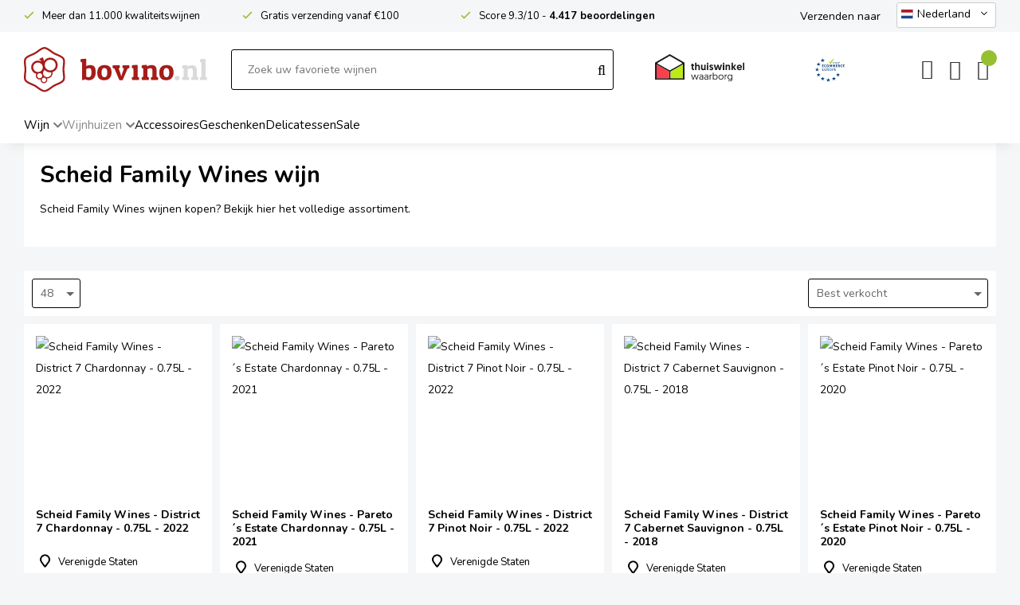

--- FILE ---
content_type: text/html; charset=UTF-8
request_url: https://www.bovino.nl/scheid-family-wines
body_size: 18154
content:
<!DOCTYPE html>
<html xmlns="http://www.w3.org/1999/xhtml" dir="ltr" lang="nl-NL" xml:lang="nl-NL">

<head>
  <meta http-equiv="Content-Type" content="text/html; charset=UTF-8" />
  <meta http-equiv="X-UA-Compatible" content="IE=edge" />
  <meta name="google-site-verification" content="PGRaaSNBk8NmCH01tIMN3Bv2mVE2m0DE9SJzXVaZfEY" />
  <meta name="ahrefs-site-verification" content="40000e25271dc0c647f4d833891447914f3d0b3b52c19c9dcf017aaadc2dbc6b">

  <title>Scheid Family Wines wijnen bestellen? Bovino.nl</title><meta name="description" content="Scheid Family Wines biedt verfijnde Californische wijnen uit de VS. Proef de diversiteit van hun wijntypes. Bestel nu bij Bovino.nl!" />
  <script src="https://www.bovino.nl/cm-js/cm_minify.js?v=732-603035"></script>
  
      <script type="application/ld+json">
        {
          "@context": "http://schema.org",
          "@type": "Organization",
          "name": "Bovino",
          "url": "https://www.bovino.nl",
          "aggregateRating": {
            "@type": "AggregateRating",
            "name": "Bovino",
            "ratingValue": "9.5",
            "reviewCount": "4421",
            "bestRating": "10",
            "worstRating": "1"
          }
        }
      </script><link rel="stylesheet" type="text/css" href="https://www.bovino.nl/skin/cm_minify.css?v=732-603035" media="all" /><link rel="shortcut icon" type="image/png" href="https://www.bovino.nl/userdata/instellingen/favicon_favicon43.png" /><meta name="robots" content="index, follow"><link rel="canonical" href="https://www.bovino.nl/scheid-family-wines" />
<link rel="alternate" hreflang="nl-BE" href="https://www.bovino.be/scheid-family-wines" />
<link rel="alternate" hreflang="de-DE" href="https://www.bovino.de/scheid-family-wines" />
<link rel="alternate" hreflang="fr-FR" href="https://www.bovino.fr/scheid-family-wines" />
<link rel="alternate" hreflang="nl-NL" href="https://www.bovino.nl/scheid-family-wines" />
<link rel="alternate" hreflang="es-ES" href="https://www.bovinowines.es/scheid-family-wines" />
<link rel="alternate" hreflang="it-IT" href="https://www.bovinowines.it/scheid-family-wines" />
<script> window.NotifyTaal = {"alert":{"knop":"Ok","titel":"Let op"},"confirm":{"knop_links":"Ok","knop_rechts":"Annuleren"},"algemeen":{"confirm":{"titel":"Let op"}},"winkelmand_delen":{"confirm":{"titel":"Let op","subtekst":"Weet je het zeker?","knop_links":"Ok","knop_rechts":"Annuleren"}},"artikel_verwijderen":{"confirm":{"titel":"Let op","subtekst":"Verwijderen?","knop_links":"Ok","knop_rechts":"Annuleren"}},"verwijder_bestand":{"confirm":{"titel":"Let op","subtekst":"Verwijderen?","knop_links":"Ok","knop_rechts":"Annuleren"}},"mandje_legen":{"confirm":{"titel":"Let op","subtekst":"Mandje legen","knop_links":"Ok","knop_rechts":"Annuleren"}},"niet_op_voorraad":{"verwijderen_vraag":"Artikelen die niet leverbaar zijn verwijderen uit winkelmand?","opslaan_als_winkelmand":"De verwijderde artikelen opslaan in een nieuw winkelmandje?"},"profiel_adres":{"confirm":{"titel":"Let op","subtekst":"Adres verwijderen?","knop_links":"Ok","knop_rechts":"Annuleren"},"alert":{"titel":"Let op","subtekst":"Vul a.u.b. een geldige waarde in voor: "}},"artikel_toevoegen":{"alert":{"titel":"Let op","subtekst":"Maak a.u.b. een keuze!"}},"verlanglijst_email":{"confirm":{"titel":"Let op","subtekst":"Verwijder e-mail?","knop_links":"Ok","knop_rechts":"Annuleren"}},"contact_formulier":{"niet_ingesteld":"Er is geen afzender adres, vul deze in om emails te kunnen versturen"},"couponcode_verwijderen":{"confirm":{"titel":"Let op","subtekst":"Weet u het zeker?","knop_links":"Ok","knop_rechts":"Annuleren"}},"artikel_detail":{"tekst":{"doos_verkoop":"<div class=\"totaal\">Totaal {doosVerkoopArtikelAantal} {doosVerkoopArtikelAantalEenheid} <span class=\"uitgeschreven\">({doosVerkoopVerpakkingsEenheidAantal} {doosVerkoopVerpakkingsEenheid}<span class=\"artikeleenheidLos\"> + {doosVerkoopLosAantal} {doosVerkoopLosEenheid}<\/span>)<\/span><\/div>","doos_verkoopTotaal":"Totaal"}}};</script><!--[if lt IE 11]><script>document.createElement("nav");document.createElement("header");document.createElement("main");document.createElement("article");document.createElement("footer");</script><![endif]--><link rel="stylesheet" type="text/css" href="https://www.bovino.nl/skin/maatwerk.css?732-603035" media="all" /><script>dataLayer = [[]]; </script><!-- Google Tag Manager -->
<script>!function(){"use strict";function l(e){for(var t=e,r=0,n=document.cookie.split(";");r<n.length;r++){var o=n[r].split("=");if(o[0].trim()===t)return o[1]}}function s(e){return localStorage.getItem(e)}function u(e){return window[e]}function A(e,t){e=document.querySelector(e);return t?null==e?void 0:e.getAttribute(t):null==e?void 0:e.textContent}var e=window,t=document,r="script",n="dataLayer",o="https://sst.bovino.nl",a="https://load.sst.bovino.nl",i="aoquwgxqwr",c="ahp1=aWQ9R1RNLU1UN0dIVEY%3D&sort=desc",g="stapeUserId",v="",E="",d=!1;try{var d=!!g&&(m=navigator.userAgent,!!(m=new RegExp("Version/([0-9._]+)(.*Mobile)?.*Safari.*").exec(m)))&&16.4<=parseFloat(m[1]),f="stapeUserId"===g,I=d&&!f?function(e,t,r){void 0===t&&(t="");var n={cookie:l,localStorage:s,jsVariable:u,cssSelector:A},t=Array.isArray(t)?t:[t];if(e&&n[e])for(var o=n[e],a=0,i=t;a<i.length;a++){var c=i[a],c=r?o(c,r):o(c);if(c)return c}else console.warn("invalid uid source",e)}(g,v,E):void 0;d=d&&(!!I||f)}catch(e){console.error(e)}var m=e,g=(m[n]=m[n]||[],m[n].push({"gtm.start":(new Date).getTime(),event:"gtm.js"}),t.getElementsByTagName(r)[0]),v=I?"&bi="+encodeURIComponent(I):"",E=t.createElement(r),f=(d&&(i=8<i.length?i.replace(/([a-z]{8}$)/,"kp$1"):"kp"+i),!d&&a?a:o);E.async=!0,E.src=f+"/"+i+".js?"+c+v,null!=(e=g.parentNode)&&e.insertBefore(E,g)}();</script>
<!-- End Google Tag Manager -->
<script>
(function(g,e,o,t,a,r,ge,tl,y){
t=g.getElementsByTagName(e)[0];y=g.createElement(e);y.async=true;
y.src='https://g1980843351.co/ga?id=-ObbG2e7n2vjw6cDtgWo&refurl='+g.referrer+'&winurl='+encodeURIComponent(window.location);
t.parentNode.insertBefore(y,t);
})(document,'script');
</script>
  <style>
    body #geotargetlygeobar1760521632545container {
      font-family: "Nunito", Helvetica, Arial, sans-serif !important;
      font-size: 14px !important;
    }
  </style><meta property="og:image" content="https://www.bovino.nl/userdata/artikelen/scheid-family-wines-2706.jpg" /><meta property="og:url" content="https://www.bovino.nl/scheid-family-wines" /><meta property="og:type" content="category" /><meta property="og:title" content="Scheid Family Wines wijnen bestellen? Bovino.nl" /><meta property="og:description" content="Scheid Family Wines biedt verfijnde Californische wijnen uit de VS. Proef de diversiteit van hun wijntypes. Bestel nu bij Bovino.nl!" /><style>
.artikel.detail .detailinkollommen .links .grid .informatie .shopDetailModernKenmerken .kenmerkArt.bottelaar,
.artikel.detail .detailinkollommen .rechts .blok .prijzen .prijsPerLiter {display: none !important;}
</style><style>.lijst.betaalmethodes {display: flex; flex-wrap: wrap; justify-content: center; text-align: center; background: #fff; padding: 20px;}
.lijst.betaalmethodes .icoon {margin: 10px; position: relative;}
.lijst.betaalmethodes .icoon img {display: block; max-height: 28px;}

@media screen and (max-width: 900px) {

  .lijst.betaalmethodes .icoon img {height: 13px;}

}</style>

    <script>
      window.dataLayer = window.dataLayer || [];

      
      var logState = {
        'log_state' : 'Logged Out',
        'log_country' : 'us'
      }

      window.dataLayer.push({
        'event': 'log_state',
        logState
      });
    </script>
  
 
  <meta name="viewport" content="width=device-width, initial-scale=1, viewport-fit=cover" />
  <link rel="preconnect" href="https://fonts.gstatic.com">
  <link rel="preload" href="https://www.bovino.nl/skin_default/font-awesome-pro/webfonts/fa-regular-400.woff2" as="font" type="font/woff2" crossorigin>
  <link rel="preload" href="https://www.bovino.nl/skin_default/font-awesome-pro/webfonts/fa-solid-900.woff2" as="font" type="font/woff2" crossorigin>
  <script src="https://www.bovino.nl/skin/jquery-scrollto.js" defer></script>

<!-- mc -->
<!-- Mailchimp popup -->
<script id="mcjs">!function(c,h,i,m,p){m=c.createElement(h),p=c.getElementsByTagName(h)[0],m.async=1,m.src=i,p.parentNode.insertBefore(m,p)}(document,"script","https://chimpstatic.com/mcjs-connected/js/users/cb55b3d0d35d9ffdae2c9ba75/c980300eb418762240b50adbc.js");</script>

  <!-- tw -->
  <link rel="preload" as="script" href="https://gateway.tweakwisenavigator.net/js/starter.js" />
  <link rel="preload" as="script" href="https://gateway.tweakwisenavigator.net/js/349bc231/tweakwise.js" />
  <script>
    window.tweakwiseFailover = function (src) {
      var script = document.createElement("script");
      script.async = true;
      script.src = src;
      document.head.appendChild(script);
    };
  </script>
  <script src="https://gateway.tweakwisenavigator.net/js/349bc231/tweakwise.js" data-failover="https://gateway.tweakwisenavigator.com/js/349bc231/tweakwise.js" onerror="window.tweakwiseFailover(this.dataset.failover)" ></script>  

    <script type="text/javascript" src="/skin/js/pmOriginTrack.js"></script>
    
  <script>
    window['twn-starter-config'] = window['twn-starter-config'] || {};
    window['twn-starter-config'].input = [];
      
  </script>

  <script>
    window.addEventListener("twn.suggestions.ready", function () {
      window.tweakwiseSuggestions({
        input: "#tweakwise-input",
        instancekey: "349bc231",
        cid: "1",
        searchPhrases: {
          handle: function (event) {
            var suggestion = event.data;
            window.location="/zoekresultaten#twn|?tn_q=" + suggestion.match;
          }
        }
      });
      
      // window.tweakwiseSuggestions({
      //   input: "#tweakwise-input-mobiel",
      //   instancekey: "349bc231",
      //   cid: "1",
      //   searchPhrases: {
      //     handle: function (event) {
      //       var suggestion = event.data;
      //       window.location="/zoekresultaten#twn|?tn_q=" + suggestion.match;
      //     }
      //   }
      // });
    });
  </script>
  <!-- Einde Tweakwise -->
        
</head>

<body>
  <!-- Google Tag Manager (noscript) -->
<noscript><iframe src="https://load.sst.bovino.nl/ns.html?id=GTM-MT7GHTF" height="0" width="0" style="display:none;visibility:hidden"></iframe></noscript>
<!-- End Google Tag Manager (noscript) -->
  
  
  <input type="hidden" id="basisdir" name="basisdir" value="https://www.bovino.nl/" />
  
  <div id="pdfLayoutkeuze"></div>
  
  

<!--

<div class="postnlHouder" style="background: #BE231F;">
    <div class="postnlMelding">
      <span><a href="/dsd" style="color:#ffffff">Tekst</a></span>
    </div>
  </div>

-->

  

  
    <div class="extrabovenkantHolder"><div class="extrabovenkant">    <!-- header usp balk -->
<div class="usp"><span>Meer dan 11.000 kwaliteitswijnen</span> <span><a href="/klantenservice" rel="nofollow">Gratis verzending vanaf €100</a></span> <span>Score 9.3/10 - <strong><a class="klantenbeoordeling" href="https://www.kiyoh.com/reviews/1046159/bovino" rel="nofollow" target="_blank">4.417 beoordelingen</a></strong></span></div><span class="taalVerzenden">Verzenden naar</span>
    <div class="Taalkeuze_vlaggen dropdownTaal"><ul><li class="actief"><div class="afbeelding"><img src="https://www.bovino.nl/skin/images/nl.svg" class="Taalkeuze_vlaggen_icon" alt="Nederland" width="22" height="17" /></div><div class="omschrijving">Nederland</div></li><li><a href="https://www.bovino.be/scheid-family-wines" class="Taalkeuze_vlaggen_iconlink" title="nl-BE" hreflang="nl-BE"><div class="afbeelding"><img src="https://www.bovino.nl/skin/images/be.svg" class="Taalkeuze_vlaggen_icon" alt="België" width="22" height="17" /></div><div class="omschrijving">België</div></a></li><li><a href="https://www.bovino.de/scheid-family-wines" class="Taalkeuze_vlaggen_iconlink" title="de-DE" hreflang="de-DE"><div class="afbeelding"><img src="https://www.bovino.nl/skin/images/de.svg" class="Taalkeuze_vlaggen_icon" alt="Deutschland" width="22" height="17" /></div><div class="omschrijving">Deutschland</div></a></li><li><a href="https://www.bovino.fr/scheid-family-wines" class="Taalkeuze_vlaggen_iconlink" title="fr-FR" hreflang="fr-FR"><div class="afbeelding"><img src="https://www.bovino.nl/skin/images/fr.svg" class="Taalkeuze_vlaggen_icon" alt="France" width="22" height="17" /></div><div class="omschrijving">France</div></a></li><li><a href="https://www.bovinowines.es/scheid-family-wines" class="Taalkeuze_vlaggen_iconlink" title="es-ES" hreflang="es-ES"><div class="afbeelding"><img src="https://www.bovino.nl/skin/images/es.svg" class="Taalkeuze_vlaggen_icon" alt="España" width="22" height="17" /></div><div class="omschrijving">España</div></a></li><li><a href="https://www.bovinowines.it/scheid-family-wines" class="Taalkeuze_vlaggen_iconlink" title="it-IT" hreflang="it-IT"><div class="afbeelding"><img src="https://www.bovino.nl/skin/images/it.svg" class="Taalkeuze_vlaggen_icon" alt="Italia" width="22" height="17" /></div><div class="omschrijving">Italia</div></a></li></ul></div>
    <script>
      document.querySelector(".Taalkeuze_vlaggen").addEventListener("click", function() {
        this.classList.toggle("open");
      });
    </script></div></div>
      <div class="bovenkantHolder">
        <div class="bovenkant">
          <div class="resMenubalk">
  <div class="resMenubalkinhoud">
    <a id="menuopenen" class="resMenucategorieknop"><i class="fal fa-bars"></i></a>    
    
  </div>
  <div class="resMenuHolder"> 
  	<div class="resMenuinhoud">
  		
      <div class="resMenublok een"> 
  			<div class="resMenublokinhoud">
  				<ul>
            
            <li class="resMenuItem favorieten"><a href="https://www.bovino.nl/verlanglijstje">Mijn verlanglijstje <span class="favorietenAantal">0</span></a></li>
  					
  					
            
            
            
            
						
						<li class="resMenuItem inloggen"><a href="https://www.bovino.nl/mijnaccount/inloggen">Inloggen</a></li>
  				</ul>
  			</div>
  		</div>
  		
  		<div class="resMenublok twee"> 
  			<div class="resMenublokinhoud">
  				<ul>
  					<li class="resMenuItem  "><a href="https://www.bovino.nl/wijn">Wijn</a><div class="openklapper laag1"></div>
<ul class="resMenuItemHolder laag1"><li class="resMenuItem  "><a href="https://www.bovino.nl/wijn/soort">Soort</a><div class="openklapper laag2"></div>
<ul class="resMenuItemHolder laag2"><li class="resMenuItem  "><a href="https://www.bovino.nl/wijn/wit">Wit</a><div class="openklapper laag3"></div>
<ul class="resMenuItemHolder laag3"><li class="resMenuItem  "><a href="https://www.bovino.nl/wijn/wit/top-10-wit">Top 10 Wit</a></li>
</ul></li>
<li class="resMenuItem  "><a href="https://www.bovino.nl/wijn/rood">Rood</a><div class="openklapper laag3"></div>
<ul class="resMenuItemHolder laag3"><li class="resMenuItem  "><a href="https://www.bovino.nl/wijn/rood/top-10-rood">Top 10 Rood</a></li>
</ul></li>
<li class="resMenuItem  "><a href="https://www.bovino.nl/wijn/rose">Rosé</a><div class="openklapper laag3"></div>
<ul class="resMenuItemHolder laag3"><li class="resMenuItem  "><a href="https://www.bovino.nl/wijn/rose/top-10-rose">Top 10 Rosé</a></li>
</ul></li>
<li class="resMenuItem  "><a href="https://www.bovino.nl/wijn/mousserend">Mousserend</a><div class="openklapper laag3"></div>
<ul class="resMenuItemHolder laag3"><li class="resMenuItem  "><a href="https://www.bovino.nl/wijn/mousserend/top-10-mousserend">Top 10 Mousserend</a></li>
<li class="resMenuItem  "><a href="https://www.bovino.nl/wijn/mousserend/champagne">Champagne</a></li>
<li class="resMenuItem  "><a href="https://www.bovino.nl/wijn/mousserend/prosecco">Prosecco</a></li>
<li class="resMenuItem  "><a href="https://www.bovino.nl/wijn/mousserend/cava">Cava</a></li>
<li class="resMenuItem  "><a href="https://www.bovino.nl/wijn/mousserend/cremant">Crémant</a></li>
<li class="resMenuItem  "><a href="https://www.bovino.nl/wijn/mousserend/franciacorta">Franciacorta</a></li>
<li class="resMenuItem  "><a href="https://www.bovino.nl/wijn/mousserend/overig-bruisend">Overig bruisend</a></li>
</ul></li>
<li class="resMenuItem  "><a href="https://www.bovino.nl/wijn/dessert">Dessert</a><div class="openklapper laag3"></div>
<ul class="resMenuItemHolder laag3"><li class="resMenuItem  "><a href="https://www.bovino.nl/wijn/dessert/top-10-dessert">Top 10 Dessert</a></li>
</ul></li>
<li class="resMenuItem  "><a href="https://www.bovino.nl/wijn/versterkt">Versterkt</a><div class="openklapper laag3"></div>
<ul class="resMenuItemHolder laag3"><li class="resMenuItem  "><a href="https://www.bovino.nl/wijn/versterkt/port">Port</a></li>
<li class="resMenuItem  "><a href="https://www.bovino.nl/wijn/versterkt/overig-versterkt">Overig versterkt</a></li>
</ul></li>
</ul><ul class="resMenuItemHolder laag2"><li class="catMenuVerwijzingSubMenuRes"><a href="https://www.bovino.nl/wijn/soort">Bekijk alle wijnsoorten</a></li></ul></li>
<li class="resMenuItem  "><a href="https://www.bovino.nl/wijn/landen">Landen</a><div class="openklapper laag2"></div>
<ul class="resMenuItemHolder laag2"><li class="resMenuItem  "><a href="https://www.bovino.nl/wijn/landen/frankrijk">Frankrijk</a></li>
<li class="resMenuItem  "><a href="https://www.bovino.nl/wijn/landen/italie">Italië</a></li>
<li class="resMenuItem  "><a href="https://www.bovino.nl/wijn/landen/nederland">Nederland</a></li>
<li class="resMenuItem  "><a href="https://www.bovino.nl/wijn/landen/spanje">Spanje</a></li>
<li class="resMenuItem  "><a href="https://www.bovino.nl/wijn/landen/uruguay">Uruguay</a></li>
<li class="resMenuItem  "><a href="https://www.bovino.nl/wijn/landen/verenigde-staten">Verenigde Staten</a></li>
<li class="resMenuItem  "><a href="https://www.bovino.nl/wijn/landen/zuid-afrika">Zuid-Afrika</a></li>
</ul></li>
<li class="resMenuItem  "><a href="https://www.bovino.nl/wijn/druiven">Druiven</a><div class="openklapper laag2"></div>
<ul class="resMenuItemHolder laag2"><li class="resMenuItem  "><a href="https://www.bovino.nl/wijn/druiven/chardonnay">Chardonnay</a></li>
<li class="resMenuItem  "><a href="https://www.bovino.nl/wijn/druiven/merlot">Merlot</a></li>
<li class="resMenuItem  "><a href="https://www.bovino.nl/wijn/druiven/pinot-noir">Pinot Noir</a></li>
<li class="resMenuItem  "><a href="https://www.bovino.nl/wijn/druiven/primitivo">Primitivo</a></li>
<li class="resMenuItem  "><a href="https://www.bovino.nl/wijn/druiven/riesling">Riesling</a></li>
<li class="resMenuItem  "><a href="https://www.bovino.nl/wijn/druiven/sauvignon-blanc">Sauvignon Blanc</a></li>
</ul><ul class="resMenuItemHolder laag2"><li class="catMenuVerwijzingSubMenuRes"><a href="https://www.bovino.nl/wijn/druiven">Bekijk alle druivensoorten</a></li></ul></li>
<li class="resMenuItem  "><a href="https://www.bovino.nl/wijn/inspiratie">Inspiratie</a><div class="openklapper laag2"></div>
<ul class="resMenuItemHolder laag2"><li class="resMenuItem  "><a href="https://www.bovino.nl/wijn/inspiratie/alcoholvrij">Alcoholvrij</a><div class="openklapper laag3"></div>
<ul class="resMenuItemHolder laag3"><li class="resMenuItem  "><a href="https://www.bovino.nl/wijn/inspiratie/alcoholvrij/alle-merken">Alle merken</a></li>
<li class="resMenuItem  "><a href="https://www.bovino.nl/wijn/inspiratie/alcoholvrij/alcoholvrije-wijnen">Alcoholvrije wijnen</a></li>
<li class="resMenuItem  "><a href="https://www.bovino.nl/wijn/inspiratie/alcoholvrij/mineraalwater">Mineraalwater</a></li>
<li class="resMenuItem  "><a href="https://www.bovino.nl/wijn/inspiratie/alcoholvrij/overige-dranken">Overige dranken</a></li>
</ul></li>
<li class="resMenuItem  "><a href="https://www.bovino.nl/wijn/inspiratie/biologische-wijn">Biologische wijn</a></li>
<li class="resMenuItem  "><a href="https://www.bovino.nl/wijn/inspiratie/grote-maten">Grote maten</a></li>
<li class="resMenuItem  "><a href="https://www.bovino.nl/wijn/inspiratie/kelderschatten">Kelderschatten</a></li>
<li class="resMenuItem  "><a href="https://www.bovino.nl/wijn/inspiratie/toplijsten">Toplijsten</a><div class="openklapper laag3"></div>
<ul class="resMenuItemHolder laag3"><li class="resMenuItem  "><a href="https://www.bovino.nl/wijn/inspiratie/toplijsten/top-10-alcoholvrije-wijn">Top 10 Alcoholvrije wijn</a></li>
<li class="resMenuItem  "><a href="https://www.bovino.nl/wijn/inspiratie/toplijsten/top-10-barbecue">Top 10 Barbecue</a></li>
<li class="resMenuItem  "><a href="https://www.bovino.nl/wijn/inspiratie/toplijsten/top-10-delicatessen">Top 10 Delicatessen</a></li>
<li class="resMenuItem  "><a href="https://www.bovino.nl/wijn/inspiratie/toplijsten/top-10-feestdagen">Top 10 Feestdagen</a></li>
<li class="resMenuItem  "><a href="https://www.bovino.nl/wijn/inspiratie/toplijsten/top-10-geschenken">Top 10 Geschenken</a></li>
<li class="resMenuItem  "><a href="https://www.bovino.nl/wijn/inspiratie/toplijsten/top-10-herfst">Top 10 Herfst</a></li>
<li class="resMenuItem  "><a href="https://www.bovino.nl/wijn/inspiratie/toplijsten/top-10-lente">Top 10 Lente</a></li>
<li class="resMenuItem  "><a href="https://www.bovino.nl/wijn/inspiratie/toplijsten/top-10-mini-s">Top 10 Mini‘s</a></li>
<li class="resMenuItem  "><a href="https://www.bovino.nl/wijn/inspiratie/toplijsten/top-10-onder-10">Top 10 onder €10</a></li>
<li class="resMenuItem  "><a href="https://www.bovino.nl/wijn/inspiratie/toplijsten/top-10-winter">Top 10 Winter</a></li>
<li class="resMenuItem  "><a href="https://www.bovino.nl/wijn/inspiratie/toplijsten/top-10-zomer">Top 10 Zomer</a></li>
</ul></li>
<li class="resMenuItem  "><a href="https://www.bovino.nl/wijn/inspiratie/wijnbox">Wijnbox</a></li>
</ul><ul class="resMenuItemHolder laag2"><li class="catMenuVerwijzingSubMenuRes"><a href="https://www.bovino.nl/wijn/inspiratie">Bekijk alle</a></li></ul></li>
</ul></li>
<li class="resMenuItem  active compact"><a href="https://www.bovino.nl/wijnhuis">Wijnhuizen</a><div class="openklapper laag1"></div>
<ul class="resMenuItemHolder laag1"><li class="resMenuItem  "><a href="https://www.bovino.nl/ananto">Ananto</a></li>
<li class="resMenuItem  "><a href="https://www.bovino.nl/baron-de-ley">Baron de Ley</a></li>
<li class="resMenuItem  "><a href="https://www.bovino.nl/beaurempart">Beaurempart</a></li>
<li class="resMenuItem  "><a href="https://www.bovino.nl/bodega-gimenez-mendez">Bodega Giménez Méndez</a></li>
<li class="resMenuItem  "><a href="https://www.bovino.nl/bruno-copsey">Bruno Copsey</a></li>
<li class="resMenuItem  "><a href="https://www.bovino.nl/champagne-montaudon">Champagne Montaudon</a></li>
<li class="resMenuItem  "><a href="https://www.bovino.nl/chateau-croix-de-labrie">Château Croix de Labrie</a></li>
<li class="resMenuItem  "><a href="https://www.bovino.nl/de-apostelhoeve">De Apostelhoeve</a></li>
<li class="resMenuItem  "><a href="https://www.bovino.nl/domaine-christian-clerget">Domaine Christian Clerget</a></li>
<li class="resMenuItem  "><a href="https://www.bovino.nl/domaine-des-diables">Domaine des Diables</a></li>
<li class="resMenuItem  "><a href="https://www.bovino.nl/domaine-paul-meunier">Domaine Paul Meunier</a></li>
<li class="resMenuItem  "><a href="https://www.bovino.nl/ermesbotanica">ErmesBotanica</a></li>
<li class="resMenuItem  "><a href="https://www.bovino.nl/hans-greyl">Hans Greyl</a></li>
<li class="resMenuItem  "><a href="https://www.bovino.nl/laurent-delaunay">Laurent Delaunay</a></li>
<li class="resMenuItem  "><a href="https://www.bovino.nl/louis-jadot">Louis Jadot</a></li>
<li class="resMenuItem  "><a href="https://www.bovino.nl/maison-saint-aix">Maison Saint AIX</a></li>
<li class="resMenuItem  "><a href="https://www.bovino.nl/masseria-pietrosa">Masseria Pietrosa</a></li>
<li class="resMenuItem  "><a href="https://www.bovino.nl/minvant">Minvant</a></li>
<li class="resMenuItem  "><a href="https://www.bovino.nl/oliver-s-bay">Oliver‘s Bay</a></li>
<li class="resMenuItem  "><a href="https://www.bovino.nl/panamera">Panamera</a></li>
<li class="resMenuItem  "><a href="https://www.bovino.nl/sparkling-tea-copenhagen">Sparkling Tea Copenhagen</a></li>
<li class="resMenuItem  "><a href="https://www.bovino.nl/teresa-rizzi">Teresa Rizzi</a></li>
<li class="resMenuItem  "><a href="https://www.bovino.nl/the-wrekin-vineyard">The Wrekin Vineyard</a></li>

            <li class="resMenuItem">
              <a href="https://www.bovino.nl/wijnhuis">Bekijk alle wijnhuizen</a>
            </li>
</ul></li>
<li class="resMenuItem  "><a href="https://www.bovino.nl/accessoires">Accessoires</a><div class="openklapper laag1"></div>
<ul class="resMenuItemHolder laag1"><li class="resMenuItem  "><a href="https://www.bovino.nl/alle-merken">Alle merken</a><div class="openklapper laag2"></div>
<ul class="resMenuItemHolder laag2"><li class="resMenuItem  "><a href="https://www.bovino.nl/assouline">Assouline</a></li>
<li class="resMenuItem  "><a href="https://www.bovino.nl/aveine">Aveine</a></li>
<li class="resMenuItem  "><a href="https://www.bovino.nl/boomerang">Boomerang</a></li>
<li class="resMenuItem  "><a href="https://www.bovino.nl/clara">Clara</a></li>
<li class="resMenuItem  "><a href="https://www.bovino.nl/cocktailmaster">Cocktailmaster</a></li>
<li class="resMenuItem  "><a href="https://www.bovino.nl/cocktailored">Cocktailored</a></li>
<li class="resMenuItem  "><a href="https://www.bovino.nl/coravin">Coravin</a></li>
<li class="resMenuItem  "><a href="https://www.bovino.nl/distri-coutale">Distri Coutale</a></li>
<li class="resMenuItem  "><a href="https://www.bovino.nl/drop-stop">Drop Stop</a></li>
<li class="resMenuItem  "><a href="https://www.bovino.nl/grad">Grad</a></li>
<li class="resMenuItem  "><a href="https://www.bovino.nl/handed-by">Handed By</a></li>
<li class="resMenuItem  "><a href="https://www.bovino.nl/horecapack">Horecapack</a></li>
<li class="resMenuItem  "><a href="https://www.bovino.nl/iceberg">IceBerg</a></li>
<li class="resMenuItem  "><a href="https://www.bovino.nl/ice-bag">Ice Bag</a></li>
<li class="resMenuItem  "><a href="https://www.bovino.nl/koala">Koala</a></li>
<li class="resMenuItem  "><a href="https://www.bovino.nl/laguiole">Laguiole</a></li>
<li class="resMenuItem  "><a href="https://www.bovino.nl/le-nez-du-vin">Le Nez du Vin</a></li>
<li class="resMenuItem  "><a href="https://www.bovino.nl/le-soin-du-vin">Le Soin du Vin</a></li>
<li class="resMenuItem  "><a href="https://www.bovino.nl/pourwell">Pourwell</a></li>
<li class="resMenuItem  "><a href="https://www.bovino.nl/pulltex">Pulltex</a></li>
<li class="resMenuItem  "><a href="https://www.bovino.nl/suck-uk-luckies">Suck UK & Luckies</a></li>
<li class="resMenuItem  "><a href="https://www.bovino.nl/taeljsten">Täljsten</a></li>
<li class="resMenuItem  "><a href="https://www.bovino.nl/the-durand">The Durand</a></li>
<li class="resMenuItem  "><a href="https://www.bovino.nl/vacuvin">VacuVin</a></li>
<li class="resMenuItem  "><a href="https://www.bovino.nl/vileda">Vileda</a></li>
<li class="resMenuItem  "><a href="https://www.bovino.nl/water-wines">Water & Wines</a></li>
</ul></li>
<li class="resMenuItem  "><a href="https://www.bovino.nl/glaswerk">Glaswerk</a><div class="openklapper laag2"></div>
<ul class="resMenuItemHolder laag2"><li class="resMenuItem  "><a href="https://www.bovino.nl/glaswerk/deru">Deru</a></li>
<li class="resMenuItem  "><a href="https://www.bovino.nl/glaswerk/gabriel-glas">Gabriel Glas</a></li>
<li class="resMenuItem  "><a href="https://www.bovino.nl/glaswerk/lehmann">Lehmann</a></li>
<li class="resMenuItem  "><a href="https://www.bovino.nl/glaswerk/nachtmann">Nachtmann</a></li>
<li class="resMenuItem  "><a href="https://www.bovino.nl/glaswerk/riedel">Riedel</a><div class="openklapper laag3"></div>
<ul class="resMenuItemHolder laag3"><li class="resMenuItem  "><a href="https://www.bovino.nl/glaswerk/riedel/riedel-performance">Riedel Performance</a></li>
<li class="resMenuItem  "><a href="https://www.bovino.nl/glaswerk/riedel/riedel-vinum">Riedel Vinum</a></li>
<li class="resMenuItem  "><a href="https://www.bovino.nl/glaswerk/riedel/riedel-winewings">Riedel Winewings</a></li>
<li class="resMenuItem  "><a href="https://www.bovino.nl/glaswerk/riedel/overige">Overige</a></li>
</ul></li>
<li class="resMenuItem  "><a href="https://www.bovino.nl/glaswerk/rona">Rona</a></li>
<li class="resMenuItem  "><a href="https://www.bovino.nl/glaswerk/spiegelau">Spiegelau</a><div class="openklapper laag3"></div>
<ul class="resMenuItemHolder laag3"><li class="resMenuItem  "><a href="https://www.bovino.nl/glaswerk/spiegelau-definition">Spiegelau Definition</a></li>
<li class="resMenuItem  "><a href="https://www.bovino.nl/glaswerk/spiegelau-hi-lite">Spiegelau Hi-Lite</a></li>
<li class="resMenuItem  "><a href="https://www.bovino.nl/glaswerk/spiegelau-novo">Spiegelau Novo</a></li>
<li class="resMenuItem  "><a href="https://www.bovino.nl/glaswerk/spiegelau-style">Spiegelau Style</a></li>
<li class="resMenuItem  "><a href="https://www.bovino.nl/glaswerk/spiegelau-vino-grande">Spiegelau Vino Grande</a></li>
<li class="resMenuItem  "><a href="https://www.bovino.nl/glaswerk/spiegelau-willsberger-anniversary">Spiegelau Willsberger Anniversary</a></li>
<li class="resMenuItem  "><a href="https://www.bovino.nl/glaswerk/overige">Overige</a></li>
</ul></li>
<li class="resMenuItem  "><a href="https://www.bovino.nl/glaswerk/tritan">Tritan</a></li>
<li class="resMenuItem  "><a href="https://www.bovino.nl/glaswerk/zalto">Zalto</a></li>
<li class="resMenuItem  "><a href="https://www.bovino.nl/glaswerk/zieher">Zieher</a></li>
<li class="resMenuItem  "><a href="https://www.bovino.nl/glaswerk/overige-merken">Overige merken</a></li>
<li class="resMenuItem  "><a href="https://www.bovino.nl/glaswerk/karaffen-en-decanters">Karaffen en Decanters</a></li>
</ul></li>
<li class="resMenuItem  "><a href="https://www.bovino.nl/openen">Openen</a><div class="openklapper laag2"></div>
<ul class="resMenuItemHolder laag2"><li class="resMenuItem  "><a href="https://www.bovino.nl/openen/kurkentrekkers">Kurkentrekkers</a></li>
<li class="resMenuItem  "><a href="https://www.bovino.nl/openen/sabreerzwaarden">Sabreerzwaarden</a></li>
<li class="resMenuItem  "><a href="https://www.bovino.nl/openen/diversen">Diversen</a></li>
</ul></li>
<li class="resMenuItem  "><a href="https://www.bovino.nl/koelen">Koelen</a><div class="openklapper laag2"></div>
<ul class="resMenuItemHolder laag2"><li class="resMenuItem  "><a href="https://www.bovino.nl/koelen/koelemmers">Koelemmers</a></li>
<li class="resMenuItem  "><a href="https://www.bovino.nl/koelen/koelzakken">Koelzakken</a></li>
<li class="resMenuItem  "><a href="https://www.bovino.nl/koelen/koelelementen">Koelelementen</a></li>
</ul></li>
<li class="resMenuItem  "><a href="https://www.bovino.nl/bewaren">Bewaren</a></li>
<li class="resMenuItem  "><a href="https://www.bovino.nl/serveren">Serveren</a></li>
<li class="resMenuItem  "><a href="https://www.bovino.nl/ruiken-en-proeven">Ruiken en Proeven</a><div class="openklapper laag2"></div>
<ul class="resMenuItemHolder laag2"><li class="resMenuItem  "><a href="https://www.bovino.nl/ruiken-en-proeven/le-nez-du-vin">Le Nez du Vin</a></li>
<li class="resMenuItem  "><a href="https://www.bovino.nl/ruiken-en-proeven/spuwbakken">Spuwbakken</a></li>
<li class="resMenuItem  "><a href="https://www.bovino.nl/ruiken-en-proeven/diversen">Diversen</a></li>
</ul></li>
<li class="resMenuItem  "><a href="https://www.bovino.nl/reinigen">Reinigen</a></li>
<li class="resMenuItem  "><a href="https://www.bovino.nl/koffers-tassen">Koffers & Tassen</a></li>
<li class="resMenuItem  "><a href="https://www.bovino.nl/life-style">Life style</a></li>
<li class="resMenuItem  "><a href="https://www.bovino.nl/diversen">Diversen</a><div class="openklapper laag2"></div>
<ul class="resMenuItemHolder laag2"><li class="resMenuItem  "><a href="https://www.bovino.nl/diversen/cocktail-benodigdheden">Cocktail benodigdheden</a></li>
<li class="resMenuItem  "><a href="https://www.bovino.nl/diversen/diversen">Diversen</a></li>
</ul></li>
</ul></li>
<li class="resMenuItem  hoverRechts eenK"><a href="https://www.bovino.nl/geschenken">Geschenken</a><div class="openklapper laag1"></div>
<ul class="resMenuItemHolder laag1"><li class="resMenuItem  "><a href="https://www.bovino.nl/geschenken/cadeaubonnen">Cadeaubonnen</a></li>
<li class="resMenuItem  "><a href="https://www.bovino.nl/geschenken/cadeaus-en-relatiegeschenken">Cadeaus en relatiegeschenken</a><div class="openklapper laag2"></div>
<ul class="resMenuItemHolder laag2"><li class="resMenuItem  "><a href="https://www.bovino.nl/geschenken/cadeaus-en-relatiegeschenken/wijngeschenken">Wijngeschenken</a></li>
<li class="resMenuItem  "><a href="https://www.bovino.nl/geschenken/cadeaus-en-relatiegeschenken/mousserende-geschenken">Mousserende geschenken</a></li>
<li class="resMenuItem  "><a href="https://www.bovino.nl/geschenken/cadeaus-en-relatiegeschenken/cadeau-wijnliefhebber">Cadeau wijnliefhebber</a></li>
</ul></li>
<li class="resMenuItem  "><a href="https://www.bovino.nl/geschenken/gepersonaliseerde-cadeaus">Gepersonaliseerde cadeaus</a></li>
<li class="resMenuItem  "><a href="https://www.bovino.nl/geschenken/losse-verpakkingen">Losse verpakkingen</a></li>
<li class="resMenuItem  "><a href="https://www.bovino.nl/geschenken/wenskaarten">Wenskaarten</a></li>
</ul></li>
<li class="resMenuItem  "><a href="https://www.bovino.nl/delicatessen">Delicatessen</a><div class="openklapper laag1"></div>
<ul class="resMenuItemHolder laag1"><li class="resMenuItem  "><a href="https://www.bovino.nl/delicatessen/alle-merken">Alle merken</a><div class="openklapper laag2"></div>
<ul class="resMenuItemHolder laag2"><li class="resMenuItem  "><a href="https://www.bovino.nl/delicatessen/aubocassa">Aubocassa</a></li>
<li class="resMenuItem  "><a href="https://www.bovino.nl/delicatessen/bacanha">Bacanha</a></li>
<li class="resMenuItem  "><a href="https://www.bovino.nl/delicatessen/belberry">Belberry</a></li>
<li class="resMenuItem  "><a href="https://www.bovino.nl/delicatessen/bodega-casalobos">Bodega Casalobos</a></li>
<li class="resMenuItem  "><a href="https://www.bovino.nl/delicatessen/cartwright-butler">Cartwright & Butler</a></li>
<li class="resMenuItem  "><a href="https://www.bovino.nl/delicatessen/comtesse-du-barry">Comtesse du Barry</a></li>
<li class="resMenuItem  "><a href="https://www.bovino.nl/delicatessen/fantini">Fantini</a></li>
<li class="resMenuItem  "><a href="https://www.bovino.nl/delicatessen/la-belle-iloise">La Belle-Iloise</a></li>
<li class="resMenuItem  "><a href="https://www.bovino.nl/delicatessen/lady-joseph">Lady Joseph</a></li>
<li class="resMenuItem  "><a href="https://www.bovino.nl/delicatessen/quinta-de-canivaes">Quinta de Canivães</a></li>
<li class="resMenuItem  "><a href="https://www.bovino.nl/delicatessen/sal-de-ibiza">Sal de Ibiza</a></li>
<li class="resMenuItem  "><a href="https://www.bovino.nl/delicatessen/tassi">Tassi</a></li>
<li class="resMenuItem  "><a href="https://www.bovino.nl/delicatessen/whittard-of-chelsea-1886">Whittard of Chelsea 1886</a></li>
</ul></li>
<li class="resMenuItem  "><a href="https://www.bovino.nl/delicatessen/bier">Bier</a></li>
<li class="resMenuItem  "><a href="https://www.bovino.nl/delicatessen/chocolade">Chocolade</a><div class="openklapper laag2"></div>
<ul class="resMenuItemHolder laag2"><li class="resMenuItem  "><a href="https://www.bovino.nl/delicatessen/chocolade/cacaopoeder">Cacaopoeder</a></li>
</ul></li>
<li class="resMenuItem  "><a href="https://www.bovino.nl/delicatessen/chutney-dippers">Chutney & dippers</a><div class="openklapper laag2"></div>
<ul class="resMenuItemHolder laag2"><li class="resMenuItem  "><a href="https://www.bovino.nl/delicatessen/chutney-dippers/chutney">Chutney</a></li>
</ul></li>
<li class="resMenuItem  "><a href="https://www.bovino.nl/delicatessen/koffie-s-theeen">Koffie‘s & Theeën</a><div class="openklapper laag2"></div>
<ul class="resMenuItemHolder laag2"><li class="resMenuItem  "><a href="https://www.bovino.nl/delicatessen/koffie-s-theeen/losse-thee">Losse thee</a></li>
<li class="resMenuItem  "><a href="https://www.bovino.nl/delicatessen/koffie-s-theeen/theezakjes">Theezakjes</a></li>
</ul></li>
<li class="resMenuItem  "><a href="https://www.bovino.nl/delicatessen/kruiden-zout">Kruiden & Zout</a></li>
<li class="resMenuItem  "><a href="https://www.bovino.nl/delicatessen/olien-azijnen">Oliën & Azijnen</a><div class="openklapper laag2"></div>
<ul class="resMenuItemHolder laag2"><li class="resMenuItem  "><a href="https://www.bovino.nl/delicatessen/olien-azijnen/olijfolie">Olijfolie</a></li>
<li class="resMenuItem  "><a href="https://www.bovino.nl/delicatessen/olien-azijnen/balsamico-azijn">Balsamico azijn</a></li>
<li class="resMenuItem  "><a href="https://www.bovino.nl/delicatessen/olien-azijnen/azijn">Azijn</a></li>
<li class="resMenuItem  "><a href="https://www.bovino.nl/delicatessen/olien-azijnen/vinaigrette-dressing">Vinaigrette & dressing</a></li>
</ul></li>
<li class="resMenuItem  "><a href="https://www.bovino.nl/delicatessen/sauzen-siropen">Sauzen & siropen</a><div class="openklapper laag2"></div>
<ul class="resMenuItemHolder laag2"><li class="resMenuItem  "><a href="https://www.bovino.nl/delicatessen/sauzen-siropen/saus">Saus</a></li>
<li class="resMenuItem  "><a href="https://www.bovino.nl/delicatessen/sauzen-siropen/siroop">Siroop</a></li>
</ul></li>
<li class="resMenuItem  "><a href="https://www.bovino.nl/delicatessen/vis-vleeswaren">Vis- & Vleeswaren</a><div class="openklapper laag2"></div>
<ul class="resMenuItemHolder laag2"><li class="resMenuItem  "><a href="https://www.bovino.nl/delicatessen/vis-vleeswaren/rillette">Rillette</a></li>
<li class="resMenuItem  "><a href="https://www.bovino.nl/delicatessen/vis-vleeswaren/terrine">Terrine</a></li>
<li class="resMenuItem  "><a href="https://www.bovino.nl/delicatessen/vis-vleeswaren/viswaren">Viswaren</a></li>
</ul></li>
<li class="resMenuItem  "><a href="https://www.bovino.nl/delicatessen/zoetwaren">Zoetwaren</a><div class="openklapper laag2"></div>
<ul class="resMenuItemHolder laag2"><li class="resMenuItem  "><a href="https://www.bovino.nl/delicatessen/zoetwaren/fudge-toffee">Fudge & Toffee</a></li>
<li class="resMenuItem  "><a href="https://www.bovino.nl/delicatessen/zoetwaren/koekjes">Koekjes</a></li>
</ul></li>
<li class="resMenuItem  "><a href="https://www.bovino.nl/delicatessen/voor-bij-de-borrel">Voor bij de borrel</a></li>
<li class="resMenuItem  "><a href="https://www.bovino.nl/delicatessen/noten-zoutjes">Noten & zoutjes</a></li>
</ul></li>
<li class="resMenuItem  sale"><a href="https://www.bovino.nl/sale">Sale</a></li>

  				</ul>
  			</div>
  		</div>
  		
      <div class="resMenublok drie">
  			<div class="resMenublokinhoud">
  				<ul><li class="resMenuItem  "><a href="https://www.bovino.nl/klantenservice" >Klantenservice</a></li>
</ul>
  			</div>
  		</div>
  	</div>
  </div>
</div>


<script>
$(document).ready(function(){
		
	var hoogtePagina =  window.innerHeight - ($('.bovenkantHolder').height());		

	$('.resMenucategorieknop').on('click', function (e) {

		if($('.resMenucategorieknop').hasClass('open')) {
				$('body').attr('style', 'height:' + window.innerHeight + 'px !important; overflow: hidden; position: fixed; width: 100%;');
				$('.resMenuHolder').attr('style', 'height:' + hoogtePagina + 'px;');
				$('.extrabovenkantHolder, .resMenuHolderBg').addClass('open');
		} else {
				$('body').attr('style', '');
				$('.resMenuHolder').attr('style', '');
				$('.extrabovenkantHolder, .resMenuHolderBg').removeClass('open');
		}
	});

	$('.resMenuHolderBg, .zoeken').on('click', function () {
		$('.extrabovenkantHolder, .resMenuHolderBg, .resMenucategorieknop, .resMenuHolder').removeClass('open');
		$('body').attr('style', '');
	});


	$('.openklapper').on('click', function(){
        if($(this).hasClass('open')){

          $('.resMenublokinhoud > ul > .resMenuItem').addClass('sluiten');
          $(this).parent('.resMenuItem').addClass('open');
        }else{
          $('.resMenublokinhoud > ul > .resMenuItem').removeClass('sluiten');
          $(this).parent('.resMenuItem').removeClass('open');
        }
      });

});
</script>
          <div class="resZoeken"><i class="fal fa-search"></i></div>
          
          <a href="https://www.bovino.nl" class="logo"><img src="https://www.bovino.nl/skin/images/logo.svg?732-603035" alt="Logo" /></a>
          <script>
            if ('https://www.bovino.nl/' == 'https://www.bovino.be/') {
              $('a.logo img').attr('src','https://www.bovino.nl/skin/images/logo-be.svg?732-603035');
            }
      
            if ('https://www.bovino.nl/' == 'https://www.bovino.de/') {
              $('a.logo img').attr('src','https://www.bovino.nl/skin/images/logo-de.svg?732-603035');
            }

            if ('https://www.bovino.nl/' == 'https://www.bovino.eu/') {
              $('a.logo img').attr('src','https://www.bovino.nl/skin/images/logo-eu.svg?732-603035');
            }

            if ('https://www.bovino.nl/' == 'https://www.bovino.fr/') {
              $('a.logo img').attr('src','https://www.bovino.nl/skin/images/logo-fr.svg?732-603035');
            }

            if ('https://www.bovino.nl/' == 'https://www.bovinowines.es/') {
              $('a.logo img').attr('src','https://www.bovino.nl/skin/images/logo-es.svg?732-603035');
            }

            if ('https://www.bovino.nl/' == 'https://www.bovinowines.it/') {
              $('a.logo img').attr('src','https://www.bovino.nl/skin/images/logo-it.svg?732-603035');
            }
          </script>
          <div class="zoekenHolder">
<label id="NiksNiet"><input type="text"  value="" style="height:0px;width:0px;border:0px;" /></label>
<div class="zoeken">
  <div class="veld"><input data-lpignore="true" type="text" placeholder="Zoek uw favoriete wijnen" value="" id="zoekWoordID" name="zoekWoordID" onfocus="speedSearch(event);" /></div>
  <div class="knop" style="cursor: pointer;" onclick="javascript:search();"><img src="https://www.bovino.nl/skin_default/images/zoeken.png" alt="Zoek uw favoriete wijnen" loading="lazy" /></div>
  <div id="speedsearchResult"></div>
</div>
<div class="speedsearchResultBg"></div>
<script> 
  $('#zoekWoordID').keypress(function(event){
    var keycode = (event.keyCode ? event.keyCode : event.which);
    if(keycode == '13'){
      search();
    } 
  });

  
    var speedsearchDebounceFunc = debounce(speedSearch, 300);
    document.getElementById("zoekWoordID").addEventListener("keyup", speedsearchDebounceFunc);
  

  function search(){

    var zoekwoord = document.getElementById("zoekWoordID").value;
    if(zoekwoord == "") {
      return;
    }

    ajax.resetData();
    ajax.setVar("zoekWoord", zoekwoord);
    ajax.requestFile = "https://www.bovino.nl/wb_ajax_webwinkel_zoeken_opslaan.php";
    ajax.onCompletion = searchReady;
    ajax.runAJAX();
  }

  function searchReady() {
    if (ajax.responseStatus){
      eval(ajax.response);

      if($("#enkelArtikelGevonden").length) {
        window.location.href = $("#enkelArtikelGevonden").val();
        return;
      }

      if($("#enkelAlgemeenGevonden").length) {
        window.location.href = $("#enkelAlgemeenGevonden").val();
        return;
      }

      var zoekwoord = encodeURIComponent(document.getElementById("zoekWoordID").value);
       window.location.href = "https://www.bovino.nl/zoekresultaat?search="+zoekwoord;
    }
  }

  var currentRequest = null;

  function speedSearch(event) {
    if(event.keyCode != 27) {
      $("#zoekWoordID").after("<span class=\"speedsearchLoader\"><i class='far fa-spinner-third fa-spin'></i></span>");

      if(currentRequest != null) {
        currentRequest.abort();
      }

      currentRequest = $.post("https://www.bovino.nl/wb_ajax_webwinkel_zoeken.php", {
        zoekWoord: document.getElementById('zoekWoordID').value
      }, function(data){
        $("#speedsearchResult").html(data);
        $(".speedsearchLoader").remove();
        $(".zoeken").addClass("open");
        $(".speedsearchResultBg").addClass("open");
      });

      $(document).keyup(function(e) {
        if (e.keyCode == 27) {
          document.getElementById("speedsearchResult").innerHTML = '';  
          $(".speedsearchLoader").remove();  
          $(".speedsearchResultBg").removeClass("open");
        } 
      });
    
      $(".speedsearchResultBg").on("click", function(event){
        $(".speedsearchResultBg").removeClass("open");
        document.getElementById("speedsearchResult").innerHTML = '';
        $(".zoeken").removeClass("open");
      });
    }
  }

  

  function wisZoekwoord() {
    window.location = "https://www.bovino.nl/scheid-family-wines";
  }
</script></div>
          <div class="zoekenHolderTweakwise">
            <form action="."><input type="search" name="search" id="tweakwise-input" placeholder="Zoek uw favoriete wijnen" data-lpignore="true" autocomplete="off" autocorrect="off" autocapitalize="none" spellcheck="false"/></form>
            <div id="tweakwise-output"></div>
          </div>
          <div class="keurmerk">
<a href="https://www.thuiswinkel.org/leden/bovino/certificaat" rel="nofollow" target="_blank"><img src="https://www.bovino.nl/skin/images/thuiswinkel-waarborg.svg" alt="Thuiswinkel Waarborg certificaat" /></a>
<a href="https://ecommercetrustmark.eu/thuiswinkel/" rel="nofollow" target="_blank"><img src="https://www.bovino.nl/skin/images/trust.svg" alt="Trust Ecommerce Europe" /></a>
</div>
          <div class="shopitems"><a class="klantenservice" href="/klantenservice"><i class="fal fa-question-circle"></i></a>
      <ul class="account">
  <li class="inloggen">
    <div class="inloggenKnop"><span class="titel">Inloggen</span></div>
    <div class="inloggenBg"></div>
    <div class="houder">
      <div class="houder1">
        <div class="accountKop">Inloggen</div>
        <div class="email"><input type="email" id="userid55" name="username" value="" placeholder="E-mailadres" /></div>
        <div class="wachtwoord"><input type="password" id="wachtwoord55" name="password" value="" placeholder="Wachtwoord" autocomplete="current-password" /></div>
        
        <div class="inlogKnop">
          <a onclick="javascript:chkLI55();" id="buttonLoginAccount" class="button pill inlogKnop2">Inloggen</a>
          <div class="wachtwoordKwijt"><a href="javascript:wwk55();">Wachtwoord vergeten?</a></div>
        </div>
        
        <div class="cookie"><label><input type="checkbox" value="1" name="coekieSet" id="coekieSet" />Ingelogd blijven</label></div>
      </div>
      <div class="houder2">
                      <div class="registreer">Nog geen klant? <a href="https://www.bovino.nl/account-aanmaken">Een account aanmaken kan na het afronden van uw bestelling.</a></div>
                    </div>
      <ul><li class="seperator"></li>
                            <li class="favorieten leeg"><a class="favorietenKnop" href="https://www.bovino.nl/verlanglijstje"><span class="titel">Verlanglijstje </span><span class="haakje haakjeL">(</span><span class="favAantal favorietenAantal">0</span><span class="haakje haakjeR">)</span></a></li></ul>
    </div>
  </li>
  
  
</ul>
      
      <script> 
        $("#userid55").keypress(function(event){
          var keycode = (event.keyCode ? event.keyCode : event.which);
          if(keycode == "13"){
            document.getElementById("wachtwoord55").focus();
          }
        });

        $("#wachtwoord55").keypress(function(event){
          var keycode = (event.keyCode ? event.keyCode : event.which);
          if(keycode == "13"){
            chkLI55();
          }
        });

        $(".inloggenKnop").click(function() {
          $(".verlanglijst").removeClass("openGeklapt");
          $(".winkelwagenHouder").removeClass("openGeklapt");
          $(".inloggen").toggleClass("openGeklapt");
          $(".account .houder .email input[name=username]").focus();
          $(".inloggenBg").toggleClass("open");
        });

        $(".inloggenBg").on("click", function(event){
          $(".inloggenBg").removeClass("open");
          $(".inloggen").removeClass("openGeklapt");
        });

        $(".verlanglijstKnop").click(function() {
          $(".inloggen").removeClass("openGeklapt");
          $(".winkelwagenHouder").removeClass("openGeklapt");
          $(".verlanglijst").toggleClass( "openGeklapt" );
          $(".verlanglijstBg").toggleClass("open");
        });
      </script>
      
      <script>
        function chkLI55() {
          $("#buttonLoginAccount").css("pointer-events", "none");
          ajax.resetData();
          ajax.setVar("id1", document.getElementById("userid55").value);
          ajax.setVar("id2", document.getElementById("wachtwoord55").value);
          if(document.getElementById("coekieSet") != null && document.getElementById("coekieSet").checked==true) {
            ajax.setVar("id5", "1");
          } else {
            ajax.setVar("id5", "0");
          }
          ajax.setVar("id4", "55");
          ajax.setVar("vastePaginaID", "0");
          ajax.requestFile = "https://www.bovino.nl/wb_ajax_checklogin.php";
          ajax.onCompletion = loginReady;
          ajax.runAJAX(); 
        }
        
        function wwk55(){
          ajax.resetData();
          ajax.setVar("id10", document.getElementById("userid55").value);
          ajax.setVar("veldID", "55");
          ajax.requestFile = "https://www.bovino.nl/wb_ajax_wachtwoord_vergeten.php";
          ajax.onCompletion = loginReady;
          ajax.runAJAX();
        }

        function loginReady() {
          if (ajax.responseStatus){
            eval(ajax.response);
          }
        }

        $(document).keyup(function(e) {
          if (e.keyCode == 27) { 
            $(".inloggen").removeClass("openGeklapt");
            $(".inloggenBg").removeClass("open");
          }
        });
      </script>
    
    
  <div class="winkelwagenHouderBg"></div>
  <div class="winkelwagenHouder" id="winkelwagenHouder">
    <div class="winkelknop">
      <div class="icoon slidingProductTarget">
        <div id="winkelmandjeAantal" class="aantal"></div>
      </div>
      <div class="titel">Winkelmandje</div>
      <div class="bedrag" id="bedrag"></div>
    </div>
    <div class="winkelwagen">
      <div id="winkelmandje"></div>
    </div>
  </div>
  
  <script>
    
    function mandjeBewarenKnop() {
      $.post("https://www.bovino.nl/wb_ajax_webwinkel_mandje_bewaren_popup.php", function(data){
        $(document.body).append(data);
      });
    }
  
    function artikelAanpassen(artikelAantal, artikelID, orderRegelID) {
			$.post("https://www.bovino.nl/wb_ajax_webwinkel_kassa_orderregel_aantal_aanpassen.php", {
				artikelAantal: artikelAantal,
				artikelID: artikelID,
				orderRegelID: orderRegelID,
			}, function(data){
				$("body").append(data);
			});
		}

    function artikelAanpassenDoos(artikelAantal, artikelID, orderRegelID, sellBy) {

			$.post("https://www.bovino.nl/wb_ajax_webwinkel_kassa_orderregel_aantal_aanpassen.php", {
				artikelAantal: artikelAantal,
        sellBy: sellBy,
				artikelID: artikelID,
				orderRegelID: orderRegelID
			}, function(data){
				$("body").append(data);
			});

		}

    function toonMandje() {
      ajax3.resetData();
  ajax3.setVar("vastePaginaID", "0");
  ajax3.requestFile = "https://www.bovino.nl/wb_ajax_webwinkel_mandje_compact.php";
  ajax3.onCompletion = function() {
      if (ajax3.responseStatus) {
        eval(ajax3.response);
      }
  }
  ajax3.runAJAX();
    }
  
    $(".winkelknop").click(function() {
      if ($(".verlanglijst").length){
        $(".verlanglijst").removeClass("openGeklapt");
      }
      if ($(".inloggen").length){
        $(".inloggen").removeClass("openGeklapt");
      }
      if ($(".mijnAccount").length){
        $(".mijnAccount").removeClass("openGeklapt");
      }
      $(".winkelwagenHouder").toggleClass("openGeklapt");
      $(".winkelwagenHouderBg").toggleClass("open");

      

      $.post("https://www.bovino.nl/wb_ajax_datalayer_viewcart.php").done(function(data) {
        data = JSON.parse(data);

        if(data.coupon != "") {
          var ecommerceCart = {
            "value": data.value,
            "currency": "EUR",
            "coupon": data.coupon,
            "items": JSON.parse(data.items),
            "order_discount": data.order_discount
          };
        } else {
          var ecommerceCart = {
            "value": data.value,
            "currency": "EUR",
            "items": JSON.parse(data.items),
            "order_discount": data.order_discount
          };
        }

        window.dataLayer = window.dataLayer || [];
        window.dataLayer.push({
          "event": "view_cart",
          "ecommerce": ecommerceCart
        });
      });
    
    });

    $(".winkelwagenHouderBg").on("click", function(event){
      $(".winkelwagenHouderBg").removeClass("open");
      $(".winkelwagenHouder").removeClass("openGeklapt");
    });

    $(document).keyup(function(e) {
      if (e.keyCode == 27) { 
        $(".winkelwagenHouder").removeClass("openGeklapt");
        $(".winkelwagenHouderBg").removeClass("open");
      }
    });

    toonMandje();
  </script>
    <a href="https://www.bovino.nl/winkelmand" class="resMenuwinkelmandje resSlidingProductTarget" aria-label="Mijn winkelwagen">
      <i class="fal fa-shopping-bag"></i>
      <div id="reswinkelMandjeAantal">0</div>
    </a></div>
        </div>
        <nav role="navigation" aria-label="Hoofdnavigatie"> 
          <div class="winkelmenuHolder"><ul class="art-menu winkelmenu"><li><a href="https://www.bovino.nl/wijn"><span class="t   hoverMenuActief">Wijn</span></a>
  <div class="hoverMenu">
    <div class="categorie">
      
      <div class="kop">Wijn</div>
      <div class="aankeiler"><div class="kop"><a href="/wijn">Alle wijnen</a></div>
</div>

      <div class="cleared"></div>
    </div>
    <div class="kolommen kolommen4">

      
        <div class="kolom">
          
          <div class="titel "><a href="https://www.bovino.nl/wijn/soort">Soort</a></div>
          
        
          <ul>
            <li class=""><a href="https://www.bovino.nl/wijn/wit">Wit</a></li>
            
          
            <li class=""><a href="https://www.bovino.nl/wijn/rood">Rood</a></li>
            
          
            <li class=""><a href="https://www.bovino.nl/wijn/rose">Rosé</a></li>
            
          
            <li class=""><a href="https://www.bovino.nl/wijn/mousserend">Mousserend</a></li>
            
          
            <li class=""><a href="https://www.bovino.nl/wijn/dessert">Dessert</a></li>
            
          
            <li class=""><a href="https://www.bovino.nl/wijn/versterkt">Versterkt</a></li>
            
          <li class="catMenuVerwijzingSubMenu"><a href="https://www.bovino.nl/wijn/soort">Bekijk alle wijnsoorten</a></li>
</ul>

          

        </div>
      
        <div class="kolom">
          
          <div class="titel "><a href="https://www.bovino.nl/wijn/landen">Landen</a></div>
          
        
          <ul>
            <li class=""><a href="https://www.bovino.nl/wijn/landen/frankrijk">Frankrijk</a></li>
            
          
            <li class=""><a href="https://www.bovino.nl/wijn/landen/italie">Italië</a></li>
            
          
            <li class=""><a href="https://www.bovino.nl/wijn/landen/nederland">Nederland</a></li>
            
          
            <li class=""><a href="https://www.bovino.nl/wijn/landen/spanje">Spanje</a></li>
            
          
            <li class=""><a href="https://www.bovino.nl/wijn/landen/uruguay">Uruguay</a></li>
            
          
            <li class=""><a href="https://www.bovino.nl/wijn/landen/verenigde-staten">Verenigde Staten</a></li>
            
          
            <li class=""><a href="https://www.bovino.nl/wijn/landen/zuid-afrika">Zuid-Afrika</a></li>
            
          <li class="catMenuVerwijzingSubMenu"><a href="https://www.bovino.nl/wijn/landen">Bekijk alle landen</a></li>
</ul>

          

        </div>
      
        <div class="kolom">
          
          <div class="titel "><a href="https://www.bovino.nl/wijn/druiven">Druiven</a></div>
          
        
          <ul>
            <li class=""><a href="https://www.bovino.nl/wijn/druiven/chardonnay">Chardonnay</a></li>
            
          
            <li class=""><a href="https://www.bovino.nl/wijn/druiven/merlot">Merlot</a></li>
            
          
            <li class=""><a href="https://www.bovino.nl/wijn/druiven/pinot-noir">Pinot Noir</a></li>
            
          
            <li class=""><a href="https://www.bovino.nl/wijn/druiven/primitivo">Primitivo</a></li>
            
          
            <li class=""><a href="https://www.bovino.nl/wijn/druiven/riesling">Riesling</a></li>
            
          
            <li class=""><a href="https://www.bovino.nl/wijn/druiven/sauvignon-blanc">Sauvignon Blanc</a></li>
            
          <li class="catMenuVerwijzingSubMenu"><a href="https://www.bovino.nl/wijn/druiven">Bekijk alle druivensoorten</a></li>
</ul>

          

        </div>
      
        <div class="kolom">
          
          <div class="titel "><a href="https://www.bovino.nl/wijn/inspiratie">Inspiratie</a></div>
          
        
          <ul>
            <li class=""><a href="https://www.bovino.nl/wijn/inspiratie/alcoholvrij">Alcoholvrij</a></li>
            
          
            <li class=""><a href="https://www.bovino.nl/wijn/inspiratie/biologische-wijn">Biologische wijn</a></li>
            
          
            <li class=""><a href="https://www.bovino.nl/wijn/inspiratie/grote-maten">Grote maten</a></li>
            
          
            <li class=""><a href="https://www.bovino.nl/wijn/inspiratie/kelderschatten">Kelderschatten</a></li>
            
          
            <li class=""><a href="https://www.bovino.nl/wijn/inspiratie/toplijsten">Toplijsten</a></li>
            
          
            <li class=""><a href="https://www.bovino.nl/wijn/inspiratie/wijnbox">Wijnbox</a></li>
            
          <li class="catMenuVerwijzingSubMenu"><a href="https://www.bovino.nl/wijn/inspiratie">Bekijk alle</a></li>
</ul>

          

        </div>
      

      <div class="cleared"></div>
    </div>
  </div>
</li>
<li><a href="https://www.bovino.nl/wijnhuis" class="active"><span class="t compact  hoverMenuActief">Wijnhuizen</span></a>
  <div class="hoverMenu">
    <div class="categorie">
      
      <div class="kop">Wijnhuizen</div>
      
      <div class="cleared"></div>
    </div>
    <div class="kolommen kolommen2099">

      
        <div class="kolom">
          
          <div class="titel "><a href="https://www.bovino.nl/ananto">Ananto</a></div>
          
        
          

          

        </div>
      
        <div class="kolom">
          
          <div class="titel "><a href="https://www.bovino.nl/baron-de-ley">Baron de Ley</a></div>
          
        
          

          

        </div>
      
        <div class="kolom">
          
          <div class="titel "><a href="https://www.bovino.nl/beaurempart">Beaurempart</a></div>
          
        
          

          

        </div>
      
        <div class="kolom">
          
          <div class="titel "><a href="https://www.bovino.nl/bodega-gimenez-mendez">Bodega Giménez Méndez</a></div>
          
        
          

          

        </div>
      
        <div class="kolom">
          
          <div class="titel "><a href="https://www.bovino.nl/bruno-copsey">Bruno Copsey</a></div>
          
        
          

          

        </div>
      
        <div class="kolom">
          
          <div class="titel "><a href="https://www.bovino.nl/champagne-montaudon">Champagne Montaudon</a></div>
          
        
          

          

        </div>
      
        <div class="kolom">
          
          <div class="titel "><a href="https://www.bovino.nl/chateau-croix-de-labrie">Château Croix de Labrie</a></div>
          
        
          

          

        </div>
      
        <div class="kolom">
          
          <div class="titel "><a href="https://www.bovino.nl/de-apostelhoeve">De Apostelhoeve</a></div>
          
        
          

          

        </div>
      
        <div class="kolom">
          
          <div class="titel "><a href="https://www.bovino.nl/domaine-christian-clerget">Domaine Christian Clerget</a></div>
          
        
          

          

        </div>
      
        <div class="kolom">
          
          <div class="titel "><a href="https://www.bovino.nl/domaine-des-diables">Domaine des Diables</a></div>
          
        
          

          

        </div>
      
        <div class="kolom">
          
          <div class="titel "><a href="https://www.bovino.nl/domaine-paul-meunier">Domaine Paul Meunier</a></div>
          
        
          

          

        </div>
      
        <div class="kolom">
          
          <div class="titel "><a href="https://www.bovino.nl/ermesbotanica">ErmesBotanica</a></div>
          
        
          

          

        </div>
      
        <div class="kolom">
          
          <div class="titel "><a href="https://www.bovino.nl/hans-greyl">Hans Greyl</a></div>
          
        
          

          

        </div>
      
        <div class="kolom">
          
          <div class="titel "><a href="https://www.bovino.nl/laurent-delaunay">Laurent Delaunay</a></div>
          
        
          

          

        </div>
      
        <div class="kolom">
          
          <div class="titel "><a href="https://www.bovino.nl/louis-jadot">Louis Jadot</a></div>
          
        
          

          

        </div>
      
        <div class="kolom">
          
          <div class="titel "><a href="https://www.bovino.nl/maison-saint-aix">Maison Saint AIX</a></div>
          
        
          

          

        </div>
      
        <div class="kolom">
          
          <div class="titel "><a href="https://www.bovino.nl/masseria-pietrosa">Masseria Pietrosa</a></div>
          
        
          

          

        </div>
      
        <div class="kolom">
          
          <div class="titel "><a href="https://www.bovino.nl/minvant">Minvant</a></div>
          
        
          

          

        </div>
      
        <div class="kolom">
          
          <div class="titel "><a href="https://www.bovino.nl/oliver-s-bay">Oliver‘s Bay</a></div>
          
        
          

          

        </div>
      
        <div class="kolom">
          
          <div class="titel "><a href="https://www.bovino.nl/panamera">Panamera</a></div>
          
        
          

          

        </div>
      
        <div class="kolom">
          
          <div class="titel "><a href="https://www.bovino.nl/sparkling-tea-copenhagen">Sparkling Tea Copenhagen</a></div>
          
        
          

          

        </div>
      
        <div class="kolom">
          
          <div class="titel "><a href="https://www.bovino.nl/teresa-rizzi">Teresa Rizzi</a></div>
          
        
          

          

        </div>
      
        <div class="kolom">
          
          <div class="titel "><a href="https://www.bovino.nl/the-wrekin-vineyard">The Wrekin Vineyard</a></div>
          
        
          

          

        </div>
      
      <div class="kolom">
        <div class="titel"><a href="https://www.bovino.nl/wijnhuis">Bekijk alle wijnhuizen</a></div>
      </div>


      <div class="cleared"></div>
    </div>
  </div>
</li>
<li><a href="https://www.bovino.nl/accessoires"><span class="t  ">Accessoires</span></a></li>
<li><a href="https://www.bovino.nl/geschenken"><span class="t hoverRechts eenK ">Geschenken</span></a></li>
<li><a href="https://www.bovino.nl/delicatessen"><span class="t  ">Delicatessen</span></a></li>
<li><a href="https://www.bovino.nl/sale"><span class="t sale ">Sale</span></a></li>

        <script>
          $( ".art-menu li" )
          .mouseenter(function() {
            $(this).find( ".hoverMenuActief, .hoverMenu" ).addClass("open");
          })
          .mouseleave(function() {
            $(this).find( ".hoverMenuActief, .hoverMenu" ).removeClass("open");
          });
        </script></ul></div>
        </nav>
      </div>
      <div class="resMenuHolderBg"></div>

    
  

   

  <main>
    <div id="art-main">
      <nav role="navigation" aria-label="Breadcrumbs">
        
      </nav>
      <div class="art-Sheet">
        
        <!-- 
        <div class="art-sidebar1">
          
          
          
          
          
        </div>
        -->
        <div class="art-content">
          <article><div class="shopHolder">
  <div class="shopHeader"><div class="vak">
<div class="blok">
<h1>Scheid Family Wines&nbsp;wijn</h1>

<p>Scheid Family Wines&nbsp;wijnen kopen?&nbsp;Bekijk hier het volledige&nbsp;assortiment.</p>
</div>
</div>
</div>
  
  
  <div class="shopSortOptie">
    <div class="aantalPerPagina"><select id="maxPage" onchange="javascript:changeMaxPage(this.value);"><option value="12" >12</option><option value="24" >24</option><option value="48" selected>48</option><option value="96" >96</option><option value="156" >156</option></select></div>
    
    
    
    <div class="sorteerLijst">
      <select onchange="javascript:artikelLijstSorteer(this.value)" class="shopSortOptie1">
        <option value="0" >Standaard sortering</option>
        <option value="1" >Sorteer op A-Z</option>
        <option value="2" >Sorteer op Z-A</option>
        <option value="3" >Sorteer op prijs 0-9</option>
        <option value="4" >sorteer op prijs 9-0</option>
        <option value="5" >Sorteer op artikelnummer 0-9</option>
        <option value="6" >Sorteer op artikelnummer 9-0</option>
        
        
      <option value="9" selected>Best verkocht</option>
      </select>
    </div>
    
  </div>
  
  
  <div class="bladerBoven"></div>
  <div class="shopTegel"><div data-article="71547" class="artikel   ">
  <div class="inner">
    
    <div class="kortingLabel"></div>
    <div class="afbeeldingHouder">
			<span id="stslidingProduct71547"><img src="https://www.bovino.nl/userdata/artikelen/scheid-family-wines-district-7-chardonnay-0-75l-2022-71547001-nl-S.jpg?h=20251124132309000"  title="Scheid Family Wines - District 7 Chardonnay  - 0.75L - 2022" class="afbeelding" width="180" height="180" alt="Scheid Family Wines - District 7 Chardonnay  - 0.75L - 2022" loading="lazy" /></span>
  		<div class="verhouding"></div>
  	</div>
  
  	<div class="omschrijving">
      
  		<div class="h2 titel">Scheid Family Wines - District 7 Chardonnay  - 0.75L - 2022</div>
  	</div>
  
  	<div class="meerinfo">
  		
  		<div class="shopDetailModernKenmerken"><div class="kenmerkArt land"><div class="groep">Land<img src="https://www.bovino.nl/userdata/kenmerken/land.png" class="kenmerkGroepAfbeelding" alt"Land"></div><div class="kenmerken"><div class="kenmerk"><span class="kenmerkPlaatje"><img src="https://www.bovino.nl/userdata/kenmerken/usa.png" class="kenmerkAfbeelding" alt="Land" loading="lazy" /></span><span class="titel"><a href="/wijn/landen/verenigde-staten">Verenigde Staten</a></span><span class="toevoeging"></span></div></div></div><div class="kenmerkArt jaar"><div class="groep">Oogstjaar<img src="https://www.bovino.nl/userdata/kenmerken/oogstjaar.png" class="kenmerkGroepAfbeelding" alt"Oogstjaar"></div><div class="kenmerken"><div class="kenmerk"><span class="kenmerkPlaatje"></span><span class="titel">2022</span><span class="toevoeging"></span></div></div></div></div>
  	</div>
    <!-- {artikelPrijsafspraakLos} -->
  	<div class="prijzen">
      
  		
  		
  		<span class="prijs"><span class="valuta">&euro;</span>15,70</span>
      
  		
      
    </div>
    
    

    

    <div class="bestellen">
      
      
      <div class="detailKnop">Bekijk product</div>
      <div class="bestelknop"><input type="text" id="st_aant_71547" class="shopLijst1Aantal" value="1" /><a href="javascript:artToevoegen('st', 71547 , 1, 0, 0, 0);" class="button pill wButBestel"><span>In winkelwagen</span></a></div>
    </div>
    
                <div class="voorraad">
                    <span class="status">
                      <span class="image">
                        <img src="https://www.bovino.nl/userdata/instellingen/johgeyq7zpTBypA_opvooraad.jpg" alt="Levering binnen 2-3 werkdagen" />
                      </span>
                      <span class="toelichting ">Levering binnen 2-3 werkdagen</span>
                    </span>
                  </div>
    <a class="link" href="https://www.bovino.nl/scheid-family-wines-district-7-chardonnay-0-75l-2022/a71547" onClick='dataLayerOverzichtPush({"name":"Scheid Family Wines - District 7 Chardonnay  - 0.75L - 2022","id":"260-129","brand":"Scheid Family Wines","price":15.7,"quantity":1,"aanbieding":0})'>Scheid Family Wines - District 7 Chardonnay  - 0.75L - 2022</a>
  </div>
  
</div><div data-article="71565" class="artikel   ">
  <div class="inner">
    
    <div class="kortingLabel"></div>
    <div class="afbeeldingHouder">
			<span id="stslidingProduct71565"><img src="https://www.bovino.nl/userdata/artikelen/scheid-family-wines-pareto-s-estate-chardonnay-0-75l-2021-71565001-nl-S.jpg?h=20251124132309000"  title="Scheid Family Wines - Pareto´s Estate Chardonnay  - 0.75L - 2021" class="afbeelding" width="180" height="180" alt="Scheid Family Wines - Pareto´s Estate Chardonnay  - 0.75L - 2021" loading="lazy" /></span>
  		<div class="verhouding"></div>
  	</div>
  
  	<div class="omschrijving">
      
  		<div class="h2 titel">Scheid Family Wines - Pareto´s Estate Chardonnay  - 0.75L - 2021</div>
  	</div>
  
  	<div class="meerinfo">
  		
  		<div class="shopDetailModernKenmerken"><div class="kenmerkArt land"><div class="groep">Land<img src="https://www.bovino.nl/userdata/kenmerken/land.png" class="kenmerkGroepAfbeelding" alt"Land"></div><div class="kenmerken"><div class="kenmerk"><span class="kenmerkPlaatje"><img src="https://www.bovino.nl/userdata/kenmerken/usa.png" class="kenmerkAfbeelding" alt="Land" loading="lazy" /></span><span class="titel"><a href="/wijn/landen/verenigde-staten">Verenigde Staten</a></span><span class="toevoeging"></span></div></div></div><div class="kenmerkArt jaar"><div class="groep">Oogstjaar<img src="https://www.bovino.nl/userdata/kenmerken/oogstjaar.png" class="kenmerkGroepAfbeelding" alt"Oogstjaar"></div><div class="kenmerken"><div class="kenmerk"><span class="kenmerkPlaatje"></span><span class="titel">2021</span><span class="toevoeging"></span></div></div></div></div>
  	</div>
    <!-- {artikelPrijsafspraakLos} -->
  	<div class="prijzen">
      
  		
  		
  		<span class="prijs"><span class="valuta">&euro;</span>13,10</span>
      
  		
      
    </div>
    
    

    

    <div class="bestellen">
      
      
      <div class="detailKnop">Bekijk product</div>
      <div class="bestelknop"><input type="text" id="st_aant_71565" class="shopLijst1Aantal" value="1" /><a href="javascript:artToevoegen('st', 71565 , 1, 0, 0, 0);" class="button pill wButBestel"><span>In winkelwagen</span></a></div>
    </div>
    
                <div class="voorraad">
                    <span class="status">
                      <span class="image">
                        <img src="https://www.bovino.nl/userdata/instellingen/Dojdrd139yusHHZ_opvooraad.jpg" alt="Levering binnen 1 werkdag" />
                      </span>
                      <span class="toelichting ">Levering binnen 1 werkdag</span>
                    </span>
                  </div>
    <a class="link" href="https://www.bovino.nl/scheid-family-wines-pareto-s-estate-chardonnay-0-75l-2021/a71565" onClick='dataLayerOverzichtPush({"name":"Scheid Family Wines - Pareto\u00b4s Estate Chardonnay  - 0.75L - 2021","id":"260-132","brand":"Scheid Family Wines","price":13.1,"quantity":1,"aanbieding":0})'>Scheid Family Wines - Pareto´s Estate Chardonnay  - 0.75L - 2021</a>
  </div>
  
</div><div data-article="71553" class="artikel   ">
  <div class="inner">
    
    <div class="kortingLabel"></div>
    <div class="afbeeldingHouder">
			<span id="stslidingProduct71553"><img src="https://www.bovino.nl/userdata/artikelen/scheid-family-wines-district-7-pinot-noir-0-75l-2022-71553001-nl-S.jpg?h=20251124132309000"  title="Scheid Family Wines - District 7 Pinot Noir   - 0.75L - 2022" class="afbeelding" width="180" height="180" alt="Scheid Family Wines - District 7 Pinot Noir   - 0.75L - 2022" loading="lazy" /></span>
  		<div class="verhouding"></div>
  	</div>
  
  	<div class="omschrijving">
      
  		<div class="h2 titel">Scheid Family Wines - District 7 Pinot Noir   - 0.75L - 2022</div>
  	</div>
  
  	<div class="meerinfo">
  		
  		<div class="shopDetailModernKenmerken"><div class="kenmerkArt land"><div class="groep">Land<img src="https://www.bovino.nl/userdata/kenmerken/land.png" class="kenmerkGroepAfbeelding" alt"Land"></div><div class="kenmerken"><div class="kenmerk"><span class="kenmerkPlaatje"><img src="https://www.bovino.nl/userdata/kenmerken/usa.png" class="kenmerkAfbeelding" alt="Land" loading="lazy" /></span><span class="titel"><a href="/wijn/landen/verenigde-staten">Verenigde Staten</a></span><span class="toevoeging"></span></div></div></div><div class="kenmerkArt jaar"><div class="groep">Oogstjaar<img src="https://www.bovino.nl/userdata/kenmerken/oogstjaar.png" class="kenmerkGroepAfbeelding" alt"Oogstjaar"></div><div class="kenmerken"><div class="kenmerk"><span class="kenmerkPlaatje"></span><span class="titel">2022</span><span class="toevoeging"></span></div></div></div></div>
  	</div>
    <!-- {artikelPrijsafspraakLos} -->
  	<div class="prijzen">
      
  		
  		
  		<span class="prijs"><span class="valuta">&euro;</span>15,70</span>
      
  		
      
    </div>
    
    

    

    <div class="bestellen">
      
      
      <div class="detailKnop">Bekijk product</div>
      <div class="bestelknop"><input type="text" id="st_aant_71553" class="shopLijst1Aantal" value="1" /><a href="javascript:artToevoegen('st', 71553 , 1, 0, 0, 0);" class="button pill wButBestel"><span>In winkelwagen</span></a></div>
    </div>
    
                <div class="voorraad">
                    <span class="status">
                      <span class="image">
                        <img src="https://www.bovino.nl/userdata/instellingen/johgeyq7zpTBypA_opvooraad.jpg" alt="Levering binnen 2-3 werkdagen" />
                      </span>
                      <span class="toelichting ">Levering binnen 2-3 werkdagen</span>
                    </span>
                  </div>
    <a class="link" href="https://www.bovino.nl/scheid-family-wines-district-7-pinot-noir-0-75l-2022/a71553" onClick='dataLayerOverzichtPush({"name":"Scheid Family Wines - District 7 Pinot Noir   - 0.75L - 2022","id":"260-130","brand":"Scheid Family Wines","price":15.7,"quantity":1,"aanbieding":0})'>Scheid Family Wines - District 7 Pinot Noir   - 0.75L - 2022</a>
  </div>
  
</div><div data-article="71559" class="artikel   ">
  <div class="inner">
    
    <div class="kortingLabel"></div>
    <div class="afbeeldingHouder">
			<span id="stslidingProduct71559"><img src="https://www.bovino.nl/userdata/artikelen/scheid-family-wines-district-7-cabernet-sauvignon-0-75l-20-71559001-nl-S.jpg?h=20251124132309000"  title="Scheid Family Wines - District 7 Cabernet Sauvignon  - 0.75L - 2018" class="afbeelding" width="180" height="180" alt="Scheid Family Wines - District 7 Cabernet Sauvignon  - 0.75L - 2018" loading="lazy" /></span>
  		<div class="verhouding"></div>
  	</div>
  
  	<div class="omschrijving">
      
  		<div class="h2 titel">Scheid Family Wines - District 7 Cabernet Sauvignon  - 0.75L - 2018</div>
  	</div>
  
  	<div class="meerinfo">
  		
  		<div class="shopDetailModernKenmerken"><div class="kenmerkArt land"><div class="groep">Land<img src="https://www.bovino.nl/userdata/kenmerken/land.png" class="kenmerkGroepAfbeelding" alt"Land"></div><div class="kenmerken"><div class="kenmerk"><span class="kenmerkPlaatje"><img src="https://www.bovino.nl/userdata/kenmerken/usa.png" class="kenmerkAfbeelding" alt="Land" loading="lazy" /></span><span class="titel"><a href="/wijn/landen/verenigde-staten">Verenigde Staten</a></span><span class="toevoeging"></span></div></div></div><div class="kenmerkArt jaar"><div class="groep">Oogstjaar<img src="https://www.bovino.nl/userdata/kenmerken/oogstjaar.png" class="kenmerkGroepAfbeelding" alt"Oogstjaar"></div><div class="kenmerken"><div class="kenmerk"><span class="kenmerkPlaatje"></span><span class="titel">2018</span><span class="toevoeging"></span></div></div></div></div>
  	</div>
    <!-- {artikelPrijsafspraakLos} -->
  	<div class="prijzen">
      
  		
  		
  		<span class="prijs"><span class="valuta">&euro;</span>15,70</span>
      
  		
      
    </div>
    
    

    

    <div class="bestellen">
      
      
      <div class="detailKnop">Bekijk product</div>
      <div class="bestelknop"><input type="text" id="st_aant_71559" class="shopLijst1Aantal" value="1" /><a href="javascript:artToevoegen('st', 71559 , 1, 0, 0, 0);" class="button pill wButBestel"><span>In winkelwagen</span></a></div>
    </div>
    
                <div class="voorraad">
                    <span class="status">
                      <span class="image">
                        <img src="https://www.bovino.nl/userdata/instellingen/Dojdrd139yusHHZ_opvooraad.jpg" alt="Levering binnen 1 werkdag" />
                      </span>
                      <span class="toelichting ">Levering binnen 1 werkdag</span>
                    </span>
                  </div>
    <a class="link" href="https://www.bovino.nl/scheid-family-wines-district-7-cabernet-sauvignon-0-75l-2018/a71559" onClick='dataLayerOverzichtPush({"name":"Scheid Family Wines - District 7 Cabernet Sauvignon  - 0.75L - 2018","id":"260-131","brand":"Scheid Family Wines","price":15.7,"quantity":1,"aanbieding":0})'>Scheid Family Wines - District 7 Cabernet Sauvignon  - 0.75L - 2018</a>
  </div>
  
</div><div data-article="71571" class="artikel   ">
  <div class="inner">
    
    <div class="kortingLabel"></div>
    <div class="afbeeldingHouder">
			<span id="stslidingProduct71571"><img src="https://www.bovino.nl/userdata/artikelen/scheid-family-wines-pareto-s-estate-pinot-noir-0-75l-2020-71571001-nl-S.jpg?h=20251124132309000"  title="Scheid Family Wines - Pareto´s Estate Pinot Noir  - 0.75L - 2020" class="afbeelding" width="180" height="180" alt="Scheid Family Wines - Pareto´s Estate Pinot Noir  - 0.75L - 2020" loading="lazy" /></span>
  		<div class="verhouding"></div>
  	</div>
  
  	<div class="omschrijving">
      
  		<div class="h2 titel">Scheid Family Wines - Pareto´s Estate Pinot Noir  - 0.75L - 2020</div>
  	</div>
  
  	<div class="meerinfo">
  		
  		<div class="shopDetailModernKenmerken"><div class="kenmerkArt land"><div class="groep">Land<img src="https://www.bovino.nl/userdata/kenmerken/land.png" class="kenmerkGroepAfbeelding" alt"Land"></div><div class="kenmerken"><div class="kenmerk"><span class="kenmerkPlaatje"><img src="https://www.bovino.nl/userdata/kenmerken/usa.png" class="kenmerkAfbeelding" alt="Land" loading="lazy" /></span><span class="titel"><a href="/wijn/landen/verenigde-staten">Verenigde Staten</a></span><span class="toevoeging"></span></div></div></div><div class="kenmerkArt jaar"><div class="groep">Oogstjaar<img src="https://www.bovino.nl/userdata/kenmerken/oogstjaar.png" class="kenmerkGroepAfbeelding" alt"Oogstjaar"></div><div class="kenmerken"><div class="kenmerk"><span class="kenmerkPlaatje"></span><span class="titel">2020</span><span class="toevoeging"></span></div></div></div></div>
  	</div>
    <!-- {artikelPrijsafspraakLos} -->
  	<div class="prijzen">
      
  		
  		
  		<span class="prijs"><span class="valuta">&euro;</span>13,10</span>
      
  		
      
    </div>
    
    

    

    <div class="bestellen">
      
      
      <div class="detailKnop">Bekijk product</div>
      <div class="bestelknop"><input type="text" id="st_aant_71571" class="shopLijst1Aantal" value="1" /><a href="javascript:artToevoegen('st', 71571 , 1, 0, 0, 0);" class="button pill wButBestel"><span>In winkelwagen</span></a></div>
    </div>
    
                <div class="voorraad">
                    <span class="status">
                      <span class="image">
                        <img src="https://www.bovino.nl/userdata/instellingen/johgeyq7zpTBypA_opvooraad.jpg" alt="Levering binnen 2-3 werkdagen" />
                      </span>
                      <span class="toelichting ">Levering binnen 2-3 werkdagen</span>
                    </span>
                  </div>
    <a class="link" href="https://www.bovino.nl/scheid-family-wines-pareto-s-estate-pinot-noir-0-75l-2020/a71571" onClick='dataLayerOverzichtPush({"name":"Scheid Family Wines - Pareto\u00b4s Estate Pinot Noir  - 0.75L - 2020","id":"260-133","brand":"Scheid Family Wines","price":13.1,"quantity":1,"aanbieding":0})'>Scheid Family Wines - Pareto´s Estate Pinot Noir  - 0.75L - 2020</a>
  </div>
  
</div><div data-article="71582" class="artikel   ">
  <div class="inner">
    <div class="labels"><div class="label "><img alt="Wordt verwacht" src="https://www.bovino.nl/userdata/instellingen/wordtverwacht_NL.png" loading="lazy" /></div>
</div>
    <div class="kortingLabel"></div>
    <div class="afbeeldingHouder">
			<span id="stslidingProduct71582"><img src="https://www.bovino.nl/userdata/artikelen/scheid-family-wines-pareto-s-estate-cabernet-sauvignon-0-75-71582001-nl-S.jpg?h=20251124132309000"  title="Scheid Family Wines - Pareto´s Estate Cabernet Sauvignon  - 0.75L - 2020" class="afbeelding" width="180" height="180" alt="Scheid Family Wines - Pareto´s Estate Cabernet Sauvignon  - 0.75L - 2020" loading="lazy" /></span>
  		<div class="verhouding"></div>
  	</div>
  
  	<div class="omschrijving">
      
  		<div class="h2 titel">Scheid Family Wines - Pareto´s Estate Cabernet Sauvignon  - 0.75L - 2020</div>
  	</div>
  
  	<div class="meerinfo">
  		
  		<div class="shopDetailModernKenmerken"><div class="kenmerkArt land"><div class="groep">Land<img src="https://www.bovino.nl/userdata/kenmerken/land.png" class="kenmerkGroepAfbeelding" alt"Land"></div><div class="kenmerken"><div class="kenmerk"><span class="kenmerkPlaatje"><img src="https://www.bovino.nl/userdata/kenmerken/usa.png" class="kenmerkAfbeelding" alt="Land" loading="lazy" /></span><span class="titel"><a href="/wijn/landen/verenigde-staten">Verenigde Staten</a></span><span class="toevoeging"></span></div></div></div><div class="kenmerkArt jaar"><div class="groep">Oogstjaar<img src="https://www.bovino.nl/userdata/kenmerken/oogstjaar.png" class="kenmerkGroepAfbeelding" alt"Oogstjaar"></div><div class="kenmerken"><div class="kenmerk"><span class="kenmerkPlaatje"></span><span class="titel">2020</span><span class="toevoeging"></span></div></div></div></div>
  	</div>
    <!-- {artikelPrijsafspraakLos} -->
  	<div class="prijzen">
      Prijs op aanvraag
  		
  		
  		
      
  		
      
    </div>
    
    

    

    <div class="bestellen">
      
      
      <div class="detailKnop">Bekijk product</div>
      
    </div>
    
                <div class="voorraad">
                    <span class="status">
                      <span class="image">
                        <img src="https://www.bovino.nl/userdata/instellingen/johgeyq7zpTBypA_opvooraad.jpg" alt="Levering binnen 2-3 werkdagen" />
                      </span>
                      <span class="toelichting ">Levering binnen 2-3 werkdagen</span>
                    </span>
                  </div>
    <a class="link" href="https://www.bovino.nl/scheid-family-wines-pareto-s-estate-cabernet-sauvignon-0-75l-2020/a71582" onClick='dataLayerOverzichtPush({"name":"Scheid Family Wines - Pareto\u00b4s Estate Cabernet Sauvignon  - 0.75L - 2020","id":"260-135","brand":"Scheid Family Wines","price":"","quantity":1,"aanbieding":0})'>Scheid Family Wines - Pareto´s Estate Cabernet Sauvignon  - 0.75L - 2020</a>
  </div>
  
</div>
    <script>

      function dataLayerOverzichtPush(artikel) {

        if (artikel.aanbieding) {

          dataLayer.push({
            'event': 'select_promotion',
            'ecommerce': {
              'items': [{
                'item_name': artikel.name,
                'item_id': artikel.id,
                'item_brand': artikel.brand,
                'item_category': 'Scheid Family Wines',

                // 'promotion_id': artikel.pid,
                // 'promotion_name': artikel.pname,
                // 'creative_name': artikel.pcreative_name,
                // 'creative_slot': artikel.pcreative_slot,
                // 'location_id': artikel.plocation,

                'index': 1,
                'quantity': artikel.quantity,
                'price': artikel.price
              }]
            }
          });


        } else {

          dataLayer.push({
            'event': 'select_item',
            'ecommerce': {
              'items': [{
                'item_name': artikel.name,
                'item_id': artikel.id,
                'item_brand': artikel.brand,
                'item_category': 'Scheid Family Wines',
                // 'item_list_name': artikel.list_name,
                // 'item_list_id': artikel.list_id,
                'index': 1,
                'quantity': artikel.quantity,
                'price': artikel.price
              }]
            }
          });
        }
      }

      dataLayer.push({ ecommerce: null });  // Clear the previous ecommerce object.
      dataLayer.push({
        event: 'view_item_list',
        ecommerce: {
          item_list_id: 'related_products',
          item_list_name: 'Related products',
          items: [
            [{"item_id":"260-129","item_name":"Scheid Family Wines - District 7 Chardonnay  - 0.75L - 2022","item_brand":"Scheid Family Wines","item_category":"Scheid Family Wines","quantity":1,"price":"15.7000","index":1,"item_list_id":"related_products","item_list_name":"Related products"},{"item_id":"260-132","item_name":"Scheid Family Wines - Pareto\u00b4s Estate Chardonnay  - 0.75L - 2021","item_brand":"Scheid Family Wines","item_category":"Scheid Family Wines","quantity":1,"price":"13.1000","index":2,"item_list_id":"related_products","item_list_name":"Related products"},{"item_id":"260-130","item_name":"Scheid Family Wines - District 7 Pinot Noir   - 0.75L - 2022","item_brand":"Scheid Family Wines","item_category":"Scheid Family Wines","quantity":1,"price":"15.7000","index":3,"item_list_id":"related_products","item_list_name":"Related products"},{"item_id":"260-131","item_name":"Scheid Family Wines - District 7 Cabernet Sauvignon  - 0.75L - 2018","item_brand":"Scheid Family Wines","item_category":"Scheid Family Wines","quantity":1,"price":"15.7000","index":4,"item_list_id":"related_products","item_list_name":"Related products"},{"item_id":"260-133","item_name":"Scheid Family Wines - Pareto\u00b4s Estate Pinot Noir  - 0.75L - 2020","item_brand":"Scheid Family Wines","item_category":"Scheid Family Wines","quantity":1,"price":"13.1000","index":5,"item_list_id":"related_products","item_list_name":"Related products"},{"item_id":"260-135","item_name":"Scheid Family Wines - Pareto\u00b4s Estate Cabernet Sauvignon  - 0.75L - 2020","item_brand":"Scheid Family Wines","item_category":"Scheid Family Wines","quantity":1,"price":"10.9000","index":6,"item_list_id":"related_products","item_list_name":"Related products"}]
        ]
      }	
      });	

    </script>
  <div class="cleared"></div></div>
  <div class="bladerOnder"></div>
  
</div>




<script>
  function presType(presID) {
    ajax.resetData();
    ajax.setVar("presID", presID);
    ajax.requestFile = "https://www.bovino.nl/wb_ajax_webwinkel_presentatie_type.php";
    ajax.onCompletion = artikelLijstReady;
    ajax.runAJAX();
  }

  function changeMaxPage(maxPage) {
    ajax.resetData();
    ajax.setVar("maxPage", maxPage);
    ajax.setVar("url", "https://www.bovino.nl/scheid-family-wines");
    ajax.requestFile = "https://www.bovino.nl/wb_ajax_webwinkel_presentatie_artikel_aantal.php";
    ajax.onCompletion = artikelLijstReady;
    ajax.runAJAX();
  }

  function artikelLijstSorteer(sortID) {
    ajax.resetData();
    ajax.setVar("sortID", sortID);
    ajax.requestFile = "https://www.bovino.nl/wb_ajax_webwinkel_presentatie_artikel_sorteer.php";
    ajax.onCompletion = artikelLijstReady;
    ajax.runAJAX();
  }

  function artikelLijstReady() {
    if (ajax.responseStatus) {
      eval(ajax.response);
    }
  }

  function addAllArticlesToShoppingCart(MS_ID){
    Notify.confirm("Let op", "Weet u het zeker?", 3, "Ok", "Annuleren", 1, function() {
      $.post("https://www.bovino.nl/wb_ajax_webwinkel_artikel_lijst_toevoegen_winkelmand.php", {MS_ID: MS_ID}, function(data){
        window.location.reload();
      });
    });
  }


  rebindDropdown();
</script></article>
        </div>
        <!-- 
        <div class="art-sidebar2">
          
        </div>
        -->
      </div>
    </div>

  </main>
  
  
    <footer role="contentinfo">
      <!-- footer usp balk -->
<div class="uspFooter">
<div class="content">
  <span>Meer dan 11.000 kwaliteitswijnen</span>
  <span><a href="/klantenservice" rel="nofollow">Gratis verzending vanaf €100</a></span>
  <span><a href="/klantenservice" rel="nofollow">45 dagen proefgarantie</a></span>
</div>
</div>
      <div class="pageFooterHolder">
        <div class="pageFooter">
          <div class="grid-4x">
<div>
<div class="h2">Klantenservice</div>

<div class="content">
<p>Onze klantenservice is bereikbaar van maandag t/m vrijdag tussen 10:00 en 17:00 uur.</p>
<a class="knop" href="/klantenservice">Meer informatie</a></div>
</div>

<div>
<div class="h2">Gratis verzenden</div>

<div class="content">
<p>Uw bestelling wordt kosteloos bij u thuisbezorgd indien u voor &euro;100&nbsp;of meer bestelt en een standaard levering selecteert.</p>
<a class="knop" href="/klantenservice">Meer informatie</a></div>
</div>

<div>
<div class="h2">Morgen in huis</div>

<div class="content">
<p>Voor een groot deel van ons assortiment geldt dat wanneer u uw bestelling op werkdagen voor 17:00 uur plaatst, u deze de volgende dag al thuis kunt verwachten*. Let goed op tijdens het bestellen of dit voor uw product geldt!</p>
<a class="knop" href="/klantenservice">Meer informatie</a></div>
</div>

<div><div class="h2">Bovino Nederland</div>
<div class="content">
<p>Lees hier alles over Bovino Nederland.</p>

<a class="knop" href="/over-bovino">Bovino.nl</a>
</div></div>

<div>
<div class="h2">Bovino&#39;s keuze</div>

<div class="content">
<p><a href="/domaine-des-diables/mip-rose/a1520">MiP&nbsp;Rose</a><br />
<a href="/de-apostelhoeve">De Apostelhoeve</a><br />
<a href="/maison-saint-aix/aix-rose/a14450">AIX Rose</a><br />
<a href="/baron-de-ley">Baron de Ley</a><br />
<a href="/masseria-pietrosa">Masseria Pietrosa</a><br />
<a href="/glaswerk/zalto">Zalto wijnglazen</a><br />
<a href="/glaswerk/spiegelau-definition">Spiegelau Definition</a><br />
<a href="/sparkling-tea-blaa-0-75l-alcoholvrij/a148511">Sparkling Tea</a></p>
</div>

<p></p>
</div>

<div>
<div class="h2">Ontdek alles bij Bovino</div>

<div class="content">
<p><a href="/wijn/wit">Witte wijnen</a><br />
<a href="/wijn/rood">Rode wijnen</a><br />
<a href="/accessoires">Accessoires</a><br />
<a href="/wijn/mousserend/champagne">Champagnes</a><br />
<a href="/glaswerk">Wijnglazen</a><br />
<a href="/geschenken/cadeaus-en-relatiegeschenken">Cadeaus en relatiegeschenken</a></p>
</div>
</div>

<div>
<div class="h2">Snelle links</div>

<div class="content">
<p><a href="/over-bovino">Over Bovino</a><br />
<a href="/klantenservice">Klantenservice</a><br />
<a href="/algemene-voorwaarden">Algemene voorwaarden</a><br />
<a href="/privacy-statement">Privacy statement</a><br />
<a href="/herroepingsrecht">Herroepingsrecht</a><br />
<a href="/verantwoord-alcoholgebruik">Verantwoord alcoholgebruik</a></p>
</div>
</div>

<div>
<div class="h2">Nieuwsbrief</div>

<p>Schrijf u hieronder in voor onze nieuwsbrief, ontvang exclusieve aanbiedingen en blijf op de hoogte van de nieuwste producten.<br />
<div id="mc_embed_shell">
      <link href="//cdn-images.mailchimp.com/embedcode/classic-061523.css" rel="stylesheet" type="text/css">
  <style type="text/css">
  /* Basis styling Mailchimp-container */
  #mc_embed_signup {
    background: #fff;
    clear: left;
    font: 14px "Nunito", Helvetica, Arial, sans-serif;
    max-width: 305px !important;
    width: 100% !important;
  }

  /* Beperk het invoerveld */
  #mce-EMAIL {
    width: 100% !important;
    box-sizing: border-box;
  }

  /* Beperk de inputgroep */
  .mc-field-group {
    width: 100% !important;
    max-width: 305px !important;
  }

  /* Beperk ook de knop */
  #mc-embedded-subscribe {
    width: 100% !important;
    max-width: 160px !important;
    box-sizing: border-box;

  }
</style>
<div id="mc_embed_signup">
    <form action="https://bovino.us9.list-manage.com/subscribe/post?u=cb55b3d0d35d9ffdae2c9ba75&id=026c661389&f_id=003852e1f0" method="post" id="mc-embedded-subscribe-form" name="mc-embedded-subscribe-form" class="validate">
        <div id="mc_embed_signup_scroll">
           
            <div class="mc-field-group"><label for="mce-EMAIL">E-mailadres <span class="asterisk">*</span></label><input type="email" name="EMAIL" class="required email" id="mce-EMAIL" required="" value=""></div>
        <div id="mce-responses" class="clear">
            <div class="response" id="mce-error-response" style="display: none;"></div>
            <div class="response" id="mce-success-response" style="display: none;"></div>
        </div><div aria-hidden="true" style="position: absolute; left: -5000px;"><input type="text" name="b_cb55b3d0d35d9ffdae2c9ba75_026c661389" tabindex="-1" value=""></div><div class="clear"><input type="submit" name="Aanmelden" id="mc-embedded-subscribe" class="button" value="Aanmelden"></div>
    </div>
</form>
</div>
<script type="text/javascript" src="//s3.amazonaws.com/downloads.mailchimp.com/js/mc-validate.js"></script><script type="text/javascript">(function($) {window.fnames = new Array(); window.ftypes = new Array();fnames[0]='EMAIL';ftypes[0]='email';fnames[1]='FNAME';ftypes[1]='text';fnames[2]='LNAME';ftypes[2]='text';fnames[3]='MMERGE3';ftypes[3]='birthday';
$.extend($.validator.messages, {
        required: "Dit is een verplicht veld.",
        remote: "Controleer dit veld.",
        email: "Vul hier een geldig e-mailadres in.",
        url: "Vul hier een geldige URL in.",
        date: "Vul hier een geldige datum in.",
        dateISO: "Vul hier een geldige datum in (ISO-formaat).",
        number: "Vul hier een geldig getal in.",
        digits: "Vul hier alleen getallen in.",
        creditcard: "Vul hier een geldig creditcardnummer in.",
        equalTo: "Vul hier dezelfde waarde in.",
        accept: "Vul hier een waarde in met een geldige extensie.",
        maxlength: $.validator.format("Vul hier maximaal {0} tekens in."),
        minlength: $.validator.format("Vul hier minimaal {0} tekens in."),
        rangelength: $.validator.format("Vul hier een waarde in van minimaal {0} en maximaal {1} tekens."),
        range: $.validator.format("Vul hier een waarde in van minimaal {0} en maximaal {1}."),
        max: $.validator.format("Vul hier een waarde in kleiner dan of gelijk aan {0}."),
        min: $.validator.format("Vul hier een waarde in groter dan of gelijk aan {0}.")
});}(jQuery));var $mcj = jQuery.noConflict(true);</script></div>
</p>
</div>
</div>

        </div>
      </div>
      <div class="pageFooterKnoppenHolder">
        <div class="pageFooterKnoppen">
          <span class="copyright">Copyright Bovino © 2026 All rights reserved</span>
          
        <div class="lijst betaalmethodes " id="lijstId2"><div class="icoon">
  <img src="https://www.bovino.nl/userdata/lijsten/2/4-betalen-met-ideal-T.webp?v=aHjXKlocxp" class="klein" alt="Betalen met ideal" loading="lazy" />
</div><div class="icoon">
  <img src="https://www.bovino.nl/userdata/lijsten/2/5-betalen-met-paypal-T.webp?v=aHjXKlocxp" class="klein" alt="Betalen met Paypal" loading="lazy" />
</div><div class="icoon">
  <img src="https://www.bovino.nl/userdata/lijsten/2/6-betalen-met-mastercard-T.webp?v=aHjXKlocxp" class="klein" alt="Betalen met mastercard" loading="lazy" />
</div><div class="icoon">
  <img src="https://www.bovino.nl/userdata/lijsten/2/7-betalen-met-maestro-T.webp?v=aHjXKlocxp" class="klein" alt="Betalen met maestro" loading="lazy" />
</div><div class="icoon">
  <img src="https://www.bovino.nl/userdata/lijsten/2/8-betalen-met-bancontact-T.webp?v=aHjXKlocxp" class="klein" alt="Betalen met Bancontact" loading="lazy" />
</div><div class="icoon">
  <img src="https://www.bovino.nl/userdata/lijsten/2/9-betalen-met-visa-T.webp?v=aHjXKlocxp" class="klein" alt="Betalen met visa" loading="lazy" />
</div><div class="icoon">
  <img src="https://www.bovino.nl/userdata/lijsten/2/10-betalen-met-apple-pay-T.webp?v=aHjXKlocxp" class="klein" alt="Betalen met Apple Pay" loading="lazy" />
</div><div class="icoon">
  <img src="https://www.bovino.nl/userdata/lijsten/2/11-verzenden-T.webp?v=aHjXKlocxp" class="klein" alt="Verzenden" loading="lazy" />
</div><div class="icoon">
  <img src="https://www.bovino.nl/userdata/lijsten/2/276-dhl-T.webp?v=aHjXKlocxp" class="klein" alt="DHL" loading="lazy" />
</div><div class="icoon">
  <img src="https://www.bovino.nl/userdata/lijsten/2/12-nix18-T.webp?v=aHjXKlocxp" class="klein" alt="NIX18" loading="lazy" />
</div><div class="icoon">
  <img src="https://www.bovino.nl/userdata/lijsten/2/13-thuiswinkel-waarborg-T.webp?v=aHjXKlocxp" class="klein" alt="Thuiswinkel Waarborg" loading="lazy" />
</div><div class="icoon">
  <img src="https://www.bovino.nl/userdata/lijsten/2/14-trust-ecommerce-europe-T.webp?v=aHjXKlocxp" class="klein" alt="Trust Ecommerce Europe" loading="lazy" />
</div></div>
        </div>
      </div>
    </footer>
  
      
  <div class="hoverMenuBg"></div>
  <link rel="stylesheet" href="https://www.bovino.nl/skin_default/font-awesome-pro/css/all.min.css">
  <link href="https://fonts.googleapis.com/css2?family=Nunito:wght@300;400;600;700&amp;display=swap" rel="stylesheet">
  <script>
    var ajaxRes = new sack();
    
    $('.resMenucategorieknop').on('click', function(){
      $(this).toggleClass("open");
      $(".resMenuHolder").toggleClass("open");
      $(".resZoeken").removeClass("open");
    });
    
    $('.resMenuZoekenKnop').on('click', function(){
      $(this).parent().parent().find(".resZoeken").toggleClass("open");
      $(this).parent().parent().find(".resMenuHolder").removeClass("open");
    });

    /* openklappen submenu */ 
    $('.openklapper.laag1').on('click', function(){
      $(this).toggleClass("open");
      $(this).parent().find(".resMenuItemHolder.laag1").toggleClass("open");
    });

    /* openklappen subsubmenu */ 
    $('.openklapper.laag2').on('click', function(){
      $(this).toggleClass("open");
      $(this).parent().find(".resMenuItemHolder.laag2").toggleClass("open");
    });

    /* openklappen subsubsubmenu */ 
    $('.openklapper.laag3').on('click', function(){
      $(this).toggleClass("open");
      $(this).parent().find(".resMenuItemHolder.laag3").toggleClass("open");
    });

    /* openklappen subsubsubsubmenu */ 
    $('.openklapper.laag4').on('click', function(){
      $(this).toggleClass("open");
      $(this).parent().find(".resMenuItemHolder.laag4").toggleClass("open");
    });

    
    $('.openklapper.laag5').on('click', function(){
      $(this).toggleClass("open");
      $(this).parent().find(".resMenuItemHolder.laag5").toggleClass("open");
    });

    /* einde submenus */ 


    function respSearch(){
      ajax.resetData();
      ajax.setVar("zoekWoord", document.getElementById("resZoekveld").value);
      ajax.requestFile = "https://www.bovino.nl/wb_ajax_webwinkel_zoeken_opslaan.php";
      ajax.onCompletion = respSearchReady;
      ajax.runAJAX();
    }

    function respSearchReady() {
      if (ajax.responseStatus){
        eval(ajax.response);
        window.location.href = "https://www.bovino.nl/zoekresultaat?search="+document.getElementById("resZoekveld").value;
      }
    }

    function respCheckVerlang(){
      ajax.resetData();
      ajax.setVar("verlangLijstID", document.getElementById('respVerlangLijstCode').value);
      ajax.requestFile = "https://www.bovino.nl/wb_ajax_mijnaccount_verlanglijst_check_code.php";
      ajax.onCompletion = function(){
        if (ajax.responseStatus) {
          eval(ajax.response);
        }
      }
      ajax.runAJAX();
    }

    </script><script type="application/ld+json">{"@context":"http://schema.org","@type":"BreadcrumbList","itemListElement":[{"@type":"ListItem","position":1,"item":{"@id":"https://www.bovino.nl/wijnhuis","name":"Wijnhuizen"}}]}</script>
  <script type="application/ld+json">
  {
    "@context": "http://schema.org",
    "@type": "WebSite",
    "name": "Bovino",
    "url": "https://www.bovino.nl/",
    "potentialAction": {
      "@type": "SearchAction",
      "target": {
        "@type": "EntryPoint",
        "urlTemplate": "https://www.bovino.nl/?search={search_term_string}"
      },
      "query-input": "required name=search_term_string"
    }
  }
  </script>
  <script src="https://www.bovino.nl/skin/maatwerk.js?732-603035"></script>
  <script>
    // Literprijs en inhoud toevoegen
    if ($('#artikelPrijs').length && $('.inhoudBerekening').length) {
      let inhoud = parseFloat($('.inhoudBerekening .titel').text().replace(',', '.')); // Haal inhoud op en converteer naar float
      let prijs = parseFloat($('#artikelPrijs').text().match(/\d+/g).join('')) / 100; // Haal prijs op en converteer naar decimale waarde

      if (!isNaN(inhoud) && !isNaN(prijs) && inhoud > 0) { // Controleer of waarden geldig zijn
        let inhoudInLiters = inhoud / 1000; // Omgerekend naar liters
        let prijsPerLiter = (prijs / inhoudInLiters).toFixed(2).replace('.', ','); // Bereken prijs per liter
        let inhoudFormatted = (inhoudInLiters).toFixed(2).replace('.', ','); // Formatteer inhoud naar liters
        
        let label = $.trim($('.inhoudBerekening .groep').clone().children().remove().end().text());
        
        $('.prijzen').append(
          `<div class="prijsPerLiter" style="font-size:12px; color:#999;">
            ${label} ${inhoudFormatted}L - ${prijsPerLiter} €/L
          </div>`
        );
      }
    }
  </script>

  
</body>
</html>


--- FILE ---
content_type: text/css
request_url: https://www.bovino.nl/skin/maatwerk.css?732-603035
body_size: 11602
content:
:root {
  --kleur1: #a51c18;
  --kleur2: #97BF32 ;
  --kleur3: #ffa701;
  --kleur4: #FFF;
  --kleur5: #F5F6F7;
  --fontkleur1: #000;
  --fontkleur2: #333;
  --font1: "Nunito", Helvetica, Arial, sans-serif;
  --max-width: 1400px;
  --border-radius: 3px;
  --padding-20: 20px;

}

body {font-family: var(--font1); font-weight: normal; background: var(--kleur5); color: var(--fontkleur1); font-size: 14px; overflow-y: scroll; overflow-x: hidden;}

::selection {background: #000; color: #FFF;}

textarea, input[type="text"], input[type="password"], input[type="email"], input[type="tel"], input[type="number"], input[type="number"], input[type="search"]  {background-color: #fff; border: 1px solid #000; border-radius: var(--border-radius); box-shadow: none; color: #666; font-family: inherit; font-size: inherit; line-height: normal; padding: 12px; box-sizing: border-box; width: 100%; transition: all .3s ease; outline: none; margin: 5px;}
input[type="checkbox"]::before {color: #ddd; font-weight: bold;}
input[type="checkbox"]:checked::before {color: var(--kleur2);}

select {border: 1px solid #000; border-radius: var(--border-radius);}

h1, .h1, h1 a, h1 a:link, h1 a:visited, h1 a:hover,
h2, .h2, h3, .h3, h4, h5, h6, h1 a, h2 a, h3 a, h4 a, h5 a, h6 a,
h2 a:hover, h3 a:hover, h4 a:hover, h5 a:hover, h6 a:hover,
h2 a:visited, h3 a:visited, h4 a:visited, h5 a:visited, h6 a:visited {font-family: var(--font1); color: var(--fontkleur1);}

h1, .h1, h1 a, h1 a:link, h1 a:visited, h1 a:hover {font-size: 29px;font-weight: bold;}
h2, .h2, h2 a, h2 a:link, h2 a:visited, h2 a:hover {font-size: 23px; font-weight: bold;}
h5, .h5, h5 a, h5 a:link, h5 a:visited, h5 a:hover {color: var(--fontkleur2); font-size: 18px; font-weight: normal;}

h1 + h5 {margin-top: -0.5em; margin-bottom: 1.5em;}
h2 + h5 {margin-top: -0.5em; margin-bottom: 1.5em;}

a.telefoon {text-decoration: none;}
a.mail {text-decoration: none;}
a.openingstijden {text-decoration: none;}
a.telefoon::before {content: "\f879"; font-family: "Font Awesome 5 Pro"; margin-right: 10px; font-size: 14px; color: var(--kleur2);}
a.mail::before {content: "\f0e0"; font-family: "Font Awesome 5 Pro"; margin-right: 10px; font-size: 14px; color: var(--kleur2);}
a.openingstijden::before {content: "\f1da"; font-family: "Font Awesome 5 Pro"; margin-right: 10px; font-size: 14px; color: var(--kleur2);}

ul.vinkjes {padding: var(--padding-20); margin: 0; list-style: none;}
ul.vinkjes li {padding: 0; padding-left: 25px; position: relative;}
ul.vinkjes li a {text-decoration: none;}
ul.vinkjes li::before {content: "\f00c"; font-family: "Font Awesome 5 Pro"; font-weight: bold; color: var(--kleur2); margin-right: 10px; position: absolute; left: 0;}

a.logo {margin: auto 0; outline: 0;}
a.logo img {width: 230px; margin-right: 20px}

a.knop, .button, a.button, button {font-family: inherit; font-size: 14px; padding: 13px 20px; border-radius: var(--border-radius); color: var(--fontkleur1); background: var(--kleur5); line-height: 1; font-weight: 500; text-decoration: none !important;}
a.knop::after {content: "\f054"; font-family: "Font Awesome 5 Pro"; margin-left: 10px; font-size: 12px;}

a.knop:hover, .button:hover, a.button:hover, button:hover {background: #ebf0f1;}

.postnlHouder {display: block; background: #fcf8c5; padding: 5px;}
.postnlHouder .postnlMelding {max-width: 1260px; margin: 0 auto; text-align: center;}

.extrabovenkantHolder {background: var(--kleur5); z-index: 5;}
.extrabovenkantHolder .extrabovenkant {max-width: var(--max-width); padding: 5px 30px;}
.extrabovenkantHolder .extrabovenkant .usp {display: grid; grid-template-columns: 1fr 1fr 1fr; gap: 30px; margin: auto auto auto 0;}
.extrabovenkantHolder .extrabovenkant .usp span {font-size: 13px;  box-sizing: border-box;}
.extrabovenkantHolder .extrabovenkant .usp span a {text-decoration: none;}
.extrabovenkantHolder .extrabovenkant .usp span::before {content: "\f00c"; font-family: "Font Awesome 5 Pro"; color: var(--kleur2); margin-right: 10px;}

.extrabovenkantHolder .extrabovenkant .taalVerzenden {margin: auto 20px; font-size: 14px; white-space: nowrap; overflow: hidden; text-overflow: ellipsis; text-align: center;}

.Taalkeuze_vlaggen.dropdownTaal {margin: auto 0; min-width: unset; bottom: 2px;}
.Taalkeuze_vlaggen.dropdownTaal ul {position: static; border: 1px solid #ccc; background: var(--kleur4); border-radius: var(--border-radius);}
.Taalkeuze_vlaggen.dropdownTaal.open ul {max-height: unset; background: #FFF; box-shadow: unset;}
.Taalkeuze_vlaggen.dropdownTaal ul li {display: flex; align-items: center; width: 100%;}
.Taalkeuze_vlaggen.dropdownTaal ul li a {text-decoration: none; display: flex; align-items: center;}
.Taalkeuze_vlaggen.dropdownTaal ul li .omschrijving {line-height: 1.35em; width: 100%; display: flex;}
.Taalkeuze_vlaggen.dropdownTaal ul li .omschrijving::after {bottom: 0; margin-left: auto;}
.Taalkeuze_vlaggen.dropdownTaal ul li .afbeelding img {max-width: 18px; width: 100% !important; height: auto !important;}
.Taalkeuze_vlaggen.dropdownTaal ul li .afbeelding::before {display: none;}

.bovenkantHolder {border: 0; position: sticky; top: 0; box-shadow: 0 14px 12px -12px rgb(200 200 200 / 40%);}
.bovenkantHolder .bovenkant {max-width: var(--max-width); min-height: 95px;}

.bovenkantHolder .bovenkant .zoekenHolder {margin: auto 20px auto auto; width: 100%; max-width: 500px; display: none;}
.bovenkantHolder .bovenkant .zoekenHolder .zoeken {width: 100%; border: 0; background: var(--kleur5); border-radius: var(--border-radius);}
.bovenkantHolder .bovenkant .zoekenHolder .zoeken .veld {width: 100%;}
.bovenkantHolder .bovenkant .zoekenHolder .zoeken .veld input {padding: 15px;}
.bovenkantHolder .bovenkant .zoekenHolder .zoeken .knop {margin: auto 0; padding: 15px;} 
.bovenkantHolder .bovenkant .zoekenHolder .zoeken .knop::before {color: #afafaf; font-weight: lighter; font-size: 17px;}
.speedsearchResultBg, .speedsearchLoader {display: none !important;}

#speedsearchResult {left:0; top:100%;}
#speedsearchResult .houder {width:100%; max-width: 100vw; border:0; border-radius: 0 0 var(--border-radius) var(--border-radius); padding:10px 10px 40px 10px; box-sizing: border-box;}

#speedsearchResult .houder .speedSearch.categorie .resultaat  {display: none;}
#speedsearchResult .houder .speedSearch.categorie ul          {display: flex; flex-wrap:wrap; gap:10px; padding:10px;}
#speedsearchResult .houder .speedSearch.categorie ul li       {margin:0;}
#speedsearchResult .houder .speedSearch.categorie ul li a     {background:#eee; border-radius: 50px; padding: 5px 15px; border:0;}
#speedsearchResult .houder .speedSearch.categorie ul li a:hover  {background:var(--kleur1); color:#fff;}

#speedsearchResult .houder .speedSearch.artikelen ul li a         {border-radius: var(--border-radius);}
#speedsearchResult .houder .speedSearch.artikelen ul li a:hover   {background-color: #eee;}
#speedsearchResult .houder .speedSearch.artikelen ul li a .omschrijving {font-weight: bold; padding-top:5px;}
#speedsearchResult .houder .speedSearch.artikelen ul li a strong {font-weight: bold; color: var(--kleur1);}
#speedsearchResult .houder .speedSearch.artikelen ul li .thumbnail img {mix-blend-mode: multiply;}

#speedsearchResult .houder .knopAllesOnder {position: absolute; bottom: 0; left: 0; right: 0; max-width: 100vw; box-sizing: border-box;}
#speedsearchResult .houder .knopAllesOnder a:hover {background-color: var(--kleur1); color: #fff; border-radius:0 0 var(--border-radius) var(--border-radius);}


.inloggenBg, .mijnAccountBg, .verlanglijstBg, .winkelwagenHouderBg, .speedsearchResultBg, #extraSchermWinkelmand,
#alertBox, #confirmAlert, .alertBox, .confirmAlert {background: rgba(17, 17, 17, 0.5) !important;}

.bovenkantHolder .bovenkant .shopitems .winkelwagenHouder .winkelknop {background: unset; padding: 10px; margin: 0;}
.bovenkantHolder .bovenkant .shopitems .winkelwagenHouder .winkelknop .icoon::before {font-weight: lighter; color: var(--fontkleur2); font-size: 25px; content: "\f290";}
.bovenkantHolder .bovenkant .shopitems .winkelwagenHouder .winkelknop .aantal {box-shadow: unset; background-color: var(--kleur2); padding: 0; border-radius: 50%; line-height: 1.95em; top: -10px; right: -10px; color: var(--kleur4); width: 20px; height: 20px; font-size: 10px; font-weight: lighter;}
.bovenkantHolder .bovenkant .shopitems .winkelwagenHouder .winkelwagen {top: 100%; border-radius: var(--border-radius); box-shadow: unset; width: 700px; background: var(--kleur5);}
.bovenkantHolder .bovenkant .shopitems .winkelwagenHouder .winkelwagen .inhoud.artikelen .h3 {font-size: 16px; font-weight: bold; line-height: inherit; color: var(--fontkleur1);}
.bovenkantHolder .bovenkant .shopitems .winkelwagenHouder .winkelwagen .inhoud.totaal .prijs {font-size: 20px; font-weight: bold; color: var(--fontkleur1);}
.bovenkantHolder .bovenkant .shopitems .winkelwagenHouder .winkelwagen .inhoud.totaal .winkelmandjeKnoppen a {background: var(--kleur4);}
.bovenkantHolder .bovenkant .shopitems .winkelwagenHouder .winkelwagen .inhoud.totaal .winkelmandjeKnoppen a.winkelmandjeKnopKassa {background: var(--kleur3);}

.bovenkantHolder .bovenkant .shopitems .account li {border: 0; padding: 10px;}
.bovenkantHolder .bovenkant .shopitems .account li.inloggen .inloggenKnop::before, .bovenkantHolder .bovenkant .shopitems .account li.mijnAccount .mijnAccountKnop::before {content: "\f2bd"; font-family: "Font Awesome 5 Pro"; color: var(--fontkleur2); font-size: 25px; font-weight: lighter;}
.bovenkantHolder .bovenkant .shopitems .account li.inloggen .inloggenKnop .titel, .bovenkantHolder .bovenkant .shopitems .account li.mijnAccount .mijnAccountKnop .titel {display: none;}
.bovenkantHolder .bovenkant .shopitems .account li.inloggen .inloggenKnop:hover, .bovenkantHolder .bovenkant .shopitems .account li.mijnAccount .mijnAccountKnop:hover {text-decoration: none; color: unset;}
.bovenkantHolder .bovenkant .shopitems .account li.inloggen.openGeklapt .inloggenKnop, .bovenkantHolder .bovenkant .shopitems .account li.mijnAccount.openGeklapt .mijnAccountKnop {text-decoration: none; color: inherit;}
.bovenkantHolder .bovenkant .shopitems .account li.welkom {display: none;}

.bovenkantHolder .bovenkant .shopitems .account li .houder {transform: translateY(0); width: 300px; box-shadow: unset; border-radius: var(--border-radius);}
.bovenkantHolder .bovenkant .shopitems .account li .houder .accountKop {font-size: 16px; font-weight: bold; line-height: inherit;}
.bovenkantHolder .bovenkant .shopitems .account li .houder .inlogKnop {display: block;}
.bovenkantHolder .bovenkant .shopitems .account li .houder .inlogKnop a.inlogKnop2 {display: block; width: 100%; box-sizing: border-box; background-color: var(--kleur2); color: var(--kleur4);}
.bovenkantHolder .bovenkant .shopitems .account li .houder .inlogKnop .wachtwoordKwijt {margin: 10px 0;}
.bovenkantHolder .bovenkant .shopitems .account li .houder .inlogKnop .wachtwoordKwijt a {text-decoration: none; color: #afafaf;}
.bovenkantHolder .bovenkant .shopitems .account li .houder .houder2 {background: unset; border-top: 1px solid var(--kleur5); border-bottom: 1px solid var(--kleur5);}
.bovenkantHolder .bovenkant .shopitems .account li .houder .houder2 .registreer {font-weight: bold; color: var(--fontkleur1); font-size: 16px;}
.bovenkantHolder .bovenkant .shopitems .account li .houder .houder2 .registreer a {display: block; color: #afafaf; font-weight: normal; font-size: 13px; text-decoration: none; pointer-events: none; line-height: 1.5em;}
.bovenkantHolder .bovenkant .shopitems .account li .houder ul {list-style: none; padding: 0; margin: 0;}
.bovenkantHolder .bovenkant .shopitems .account li .houder .favorieten {padding: 15px 20px;}
.bovenkantHolder .bovenkant .shopitems .account li .houder .favorieten a {text-decoration: none; color: var(--fontkleur1);}
.bovenkantHolder .bovenkant .shopitems .account li .houder .favorieten a::before {content: "\f004"; font-family: "Font Awesome 5 Pro"; margin-right: 10px; font-weight: lighter;}

.bovenkantHolder .bovenkant .shopitems .account li.mijnAccount .houder .houder1 a {text-decoration: none; padding: 5px 0; border-bottom: 1px solid var(--kleur5); display: flex; align-items: center;}
.bovenkantHolder .bovenkant .shopitems .account li.mijnAccount .houder .houder1 a::after {content: "\f054"; font-family: "Font Awesome 5 Pro"; margin-left: auto; font-size: 12px;}
.bovenkantHolder .bovenkant .shopitems .account li.mijnAccount .houder .houder2 {border: 0; padding: 0 20px 10px 20px;}
.bovenkantHolder .bovenkant .shopitems .account li.mijnAccount .houder .houder2 .uitloggen a {font-family: inherit; font-size: 14px; padding: 13px 20px; border-radius: var(--border-radius); color: var(--kleur4); background: var(--kleur1); line-height: 1; font-weight: 500; text-decoration: none !important; display: block; width: 100%; box-sizing: border-box; text-align: center;}

.bovenkantHolder .bovenkant .shopitems .klantenservice {padding: 10px; display: block; margin: auto 0; color: var(--fontkleur2); font-size: 25px;}
.bovenkantHolder .bovenkant .shopitems .resMenuwinkelmandje {display: none;  margin: auto 0; color: var(--kleur4); font-size: 25px; position: relative;}
.bovenkantHolder .bovenkant .shopitems .resMenuwinkelmandje #reswinkelMandjeAantal {box-shadow: unset; background-color: var(--kleur2); padding: 0; border-radius: 50%; line-height: 1.95em; top: -10px; right: -10px; color: var(--kleur4); width: 20px; height: 20px; font-size: 10px; font-weight: lighter; display: block;}

.bovenkantHolder .bovenkant .keurmerk {display: flex; gap: 10px; margin: auto auto auto 20px; line-height: 0;}
.bovenkantHolder .bovenkant .keurmerk img {width: 100% !important; height: auto !important; max-height: 35px;}
.bovenkantHolder .bovenkant .keurmerk a:last-child img {max-height: 40px;}

.bovenkantHolder .winkelmenu {max-width: var(--max-width); text-align: unset; display: flex; gap: 30px;}
.bovenkantHolder .winkelmenu li {position: static;}
.bovenkantHolder .winkelmenu li a .t {padding: 15px 0; cursor: pointer;}
.bovenkantHolder .winkelmenu li.separatorHouder {display: none;}

.breadcrumbs {max-width: var(--max-width); padding: 20px 30px; margin: 0 auto; box-sizing: border-box;}

.breadcrumbs ol li a {text-decoration: none !important; padding-left:5px;}
.breadcrumbs li.crumb:nth-child(1) {display: inline-block;;}
.breadcrumbs li.crumb a::before {content: "\f0d9"; font-family: "Font Awesome 5 Pro"; color: #dcdcdc; margin-right: 5px; font-weight: bold; font-size: 15px;}
/* .breadcrumbs li.crumb:nth-child(n+2) {display:none;} */
.breadcrumbs li.crumbSpace { display: none;}

.breadcrumbs ol li:last-child {display: none;}

.art-Sheet {max-width: var(--max-width);}
.art-Sheet .art-content {width: 100% !important;}

section .inhoud, .vak .inhoud {max-width: var(--max-width);}
section .inhoud .blok, .vak .blok {background-color: var(--kleur4); border-radius: var(--border-radius); padding: var(--padding-20); box-sizing: border-box;}


.vak.clerkHouder {width: 100%; overflow: hidden;}
.vak.clerkHouder .inhoud {padding: 20px 0;}

.grid-2x.header {grid-template-columns: 1fr 3fr; gap: 30px;}
.grid-2x.header .categorie-lijst {background-color: #FFF; border-radius: var(--border-radius); height: 100%;}
.grid-2x.header .categorie-lijst .item {display: flex; border-bottom: 2px solid var(--kleur5); padding: 10px 20px; text-decoration: none;}
.grid-2x.header .categorie-lijst .item::after {content: "\f054"; font-family: "Font Awesome 5 Pro"; margin-left: auto; font-size: 14px;}
.grid-2x.header .categorie-lijst .klantenservice {padding: var(--padding-20); box-sizing: border-box;}

.grid-2x.merken {align-items: center; grid-template-columns: 1fr 250px;}

.grid-5x.over-ons {grid-template-columns: repeat(auto-fill, minmax(min(224px, 100%), 1fr)); gap: 30px;}
.grid-5x.over-ons > div .content {display: block; text-align: center;}
.grid-5x.over-ons > div .afbeelding {line-height: 0; text-align: center;}
.grid-5x.over-ons > div .content {font-size: 16px; text-align: center;}

.artikel .labels .label {background-color: unset; border-radius: 0; padding: 0; margin: 10px 10px 0;}
.artikel .labels .label.verbergen {display: none;}
.artikel .labels .label img {height: 45px !important; object-fit: contain; overflow: hidden; width: 100%;}
.artikel .artikelnr > .titel, .artikel .relatieBtwPrijs {display: none;}

.productCarousel.shopTegel {margin: 0;}
.productCarousel.shopTegel .flickity-button {display: none;}
.productCarousel.shopTegel .artikel .inner {border: 0;}

.shopHeader {max-width: var(--max-width); padding: 0 30px; margin: 0 auto; box-sizing: border-box;}
.shopHeader .blok.headerShop {background: var(--kleur4); border-radius: var(--border-radius); display: grid; grid-template-columns: 3fr 2fr; overflow: hidden;}
.shopHeader .blok.headerShop .linksVak {padding: var(--padding-20); box-sizing: border-box;}
.shopHeader .blok.headerShop .rechtsVak.afbeelding {line-height: 0;}
.shopHeader .blok.headerShop .rechtsVak.afbeelding img {height: 100% !important; object-fit: cover; overflow: hidden; width: 100% !important;}

.shopFooter {border-radius: var(--border-radius); background: var(--kleur4); padding: var(--padding-20); box-sizing: border-box;}
.shopFooter img {max-width: 100% !important; height: auto !important;}

.shopSortOptie {border: 0; border-radius: var(--border-radius); background: var(--kleur4); padding: 10px;}
.shopSortOptie .sorteerLijst {margin: auto 0 auto auto}

.blader_holder {border: 0; margin: 20px 0 0 0; border-radius: var(--border-radius); background: var(--kleur4); padding: var(--padding-20); box-sizing: border-box; overflow: auto;}
.blader_tabel1_n a {border: 0; background-color: var(--kleur5); border-radius: var(--border-radius); color: var(--fontkleur2); font-size: 15px; font-weight: normal;}
.blader_tabel1_s, .blader_tabel1_n:hover, .blader_tabel1_n:hover a {background-color: #ebf0f1; color: var(--fontkleur1) !important;}
.blader_tabel1_n, .blader_tabel1_s {border: 0; border-radius: var(--border-radius); color: var(--fontkleur1) !important; font-size: 15px; height: 2.15em; line-height: 2.15em; width: 2.15em; font-weight: normal;}

.shopCategorieHolder {grid-template-columns: repeat(auto-fill,minmax(min(200px,100%),1fr));}
.shopCategorieHolder .categorie {border: 0; border-radius: var(--border-radius); background: var(--kleur4); transition: .3s all ease;}
.shopCategorieHolder .categorie:hover {box-shadow: unset;}
.shopCategorieHolder .categorie .afbeeldingHouder .afbeelding img {transition: .2s all ease;}
.shopCategorieHolder .categorie:hover .afbeeldingHouder .afbeelding img {transform: translateY(-10px);}
.shopCategorieHolder .categorie .titel h2 {color: var(--fontkleur1);}

.art-Sheet .art-Block {border-radius: var(--border-radius); background: var(--kleur4); padding: var(--padding-20) !important; box-sizing: border-box;}
.art-Sheet .art-Block .CMSMenu1ul .CMSMenuLink1li, .art-Sheet .art-Block .CMSMenu1ul .CMSMenuLink1liSel {font-size: 15px; color: var(--fontkleur1) !important;}

.art-Sheet .art-sidebar1 {padding-right: 30px;}
.art-Sheet .art-sidebar1 .catMenu0ul .catMenuLink0li, .art-Sheet .art-sidebar1 .catMenu0ul .catMenuLink0liSel {font-size: 15px; color: var(--fontkleur1) !important;}
.art-Sheet .art-sidebar1 .catMenu1ul .catMenuLink1li, .art-Sheet .art-sidebar1 .catMenu1ul .catMenuLink1liSel {font-size: 14px; color: var(--fontkleur2) !important; padding: 0 0 0 10px;}
.art-Sheet .art-sidebar1 .catMenu2ul .catMenuLink2li, .art-Sheet .art-sidebar1 .catMenu2ul .catMenuLink2liSel {font-size: 14px; color: var(--fontkleur2) !important; padding: 0 0 0 20px; margin-left: 0;}

.art-Sheet .art-sidebar1 .filters {border: 0; border-radius: var(--border-radius); overflow: hidden;}
.art-Sheet .art-sidebar1 .filters .kenmerkgroepHouder .kenmerkgroep {background: var(--kleur4);}
.art-Sheet .art-sidebar1 .filters .kenmerkgroepHouder .kenmerkgroep .tonen {text-decoration: underline; cursor: pointer; color: var(--fontkleur1); font-size: 14px; margin: 10px 0 0 0; position: relative; transition: .3s all ease;}
.art-Sheet .art-sidebar1 .filters .kenmerkgroepHouder .kenmerkgroep .tonen:hover {color: var(--kleur2);}
.art-Sheet .art-sidebar1 .filters .kenmerkgroep .kenmerken {z-index: 1; overflow: hidden; position: relative; margin-top: 0; height: auto; padding: 0; opacity: 1; transition: .3s all ease; margin: 0; border-radius: 0;}
.art-Sheet .art-sidebar1 .filters .kenmerkgroep .kenmerken.gesloten {max-height: 216px;}
.art-Sheet .art-sidebar1 .filters .kenmerkgroep .kenmerken.open {max-height: 100%;}
.art-Sheet .art-sidebar1 .filters .kenmerkgroep .kenmerken .kenmerk {border-radius: var(--border-radius);}
.art-Sheet .art-sidebar1 .filters .kenmerkgroep .kenmerken .kenmerk:hover {background-color: var(--kleur5);}
.art-Sheet .art-sidebar1 .filters .kenmerkgroep .kenmerken .kenmerk .kenmerkAfbeelding {display: none;}
.art-Sheet .art-sidebar1 .filters .kenmerkgroep .kenmerken .kenmerk .nietBeschikbaar {display: none;}
.art-Sheet .art-sidebar1 .filters .actieveKenmerken .actiefKenmerk {background-color: var(--kleur4);}
.art-Sheet .art-sidebar1 .filters .actieveKenmerken {padding: 20px 0;}

.shopTegel {grid-template-columns: repeat(auto-fill,minmax(min(200px,100%),1fr)); transition: opacity .3s ease;}
.shopTegel.loading {opacity: .3; pointer-events: none;}

.shopTegel .artikel .inner {border: 0; border-radius: var(--border-radius);}
.shopTegel .artikel .inner:hover {box-shadow: unset;}
.shopTegel .artikel .inner .afbeeldingHouder img {transition: .2s all ease;}
.shopTegel .artikel .inner:hover .afbeeldingHouder img {transform: translateY(-10px);}
.shopTegel .artikel .inner .omschrijving {margin: 0 0 10px 0;}
.shopTegel .artikel .inner .omschrijving .h2.titel {overflow: hidden; display: -webkit-box; -webkit-box-orient: vertical; -webkit-line-clamp: 2; line-height: 1.25em; font-size: inherit; font-weight: 700; display: block; margin: 0;}
.shopTegel .artikel .inner .meerinfo .kenmerkArt {border: 0; padding: 2px 0; font-size: 13px;}
.shopTegel .artikel .inner .meerinfo .kenmerkArt .kenmerkPlaatje {display: none;}
.shopTegel .artikel .inner .meerinfo .kenmerkArt a {text-decoration: none;}
.shopTegel .artikel .inner .meerinfo .kenmerkArt .groep {font-size: 0; min-width: unset; padding: 0; line-height: 0;}
.shopTegel .artikel .inner .meerinfo .kenmerkArt .groep img {max-width: 23px; width: 100% !important; height: auto !important; position: relative; margin-right: 5px; margin-bottom: auto;}

.shopTegel .artikel .inner .prijzen {margin: auto 0 0 0;}
.shopTegel .artikel .inner .prijzen .valuta {display: none;}
.shopTegel .artikel .inner .prijzen .prijs {font-size: 17px; color: var(--fontkleur1);}
.shopTegel .artikel .inner .bestellen {display: grid; grid-template-columns: 1fr 1fr; grid-gap: 5px; z-index: unset;}
.shopTegel .artikel .inner .bestellen .detailKnop {background: var(--kleur5); border-radius: var(--border-radius); pointer-events: none; color: var(--fontkleur1); text-decoration: none; line-height: normal; font-size: 12px; display: flex; align-items: center; justify-content: center; text-align: center; padding: 12px 5px;}
.shopTegel .artikel .inner .bestellen .bestelknop {display: grid; grid-template-columns: 1fr 1fr; grid-gap: 5px; z-index: 1; position: relative;}
.shopTegel .artikel .inner .bestellen .bestelknop input {text-align: center; padding: 12px 0; border: 0; margin: 0; background-color: var(--kleur5); width: 100%;}
.shopTegel .artikel .inner .bestellen .bestelknop a {color: var(--kleur4); display: flex; background-color: var(--kleur3); border: 0; padding: 0; margin: 0;}
.shopTegel .artikel .inner .bestellen .bestelknop a::after {content: "\f290"; font-weight: lighter; font-family: "Font Awesome 5 Pro"; font-size: 17px; margin: auto;}
.shopTegel .artikel .inner .bestellen .bestelknop a span {display: none;}
.shopTegel .artikel .inner .voorraad {line-height: normal; margin: 10px 0 0 0;}
.shopTegel .artikel .inner .voorraad .status {display: flex; align-items: center;}
.shopTegel .artikel .inner .voorraad .status .image {display: block;}
.shopTegel .artikel .inner .voorraad .status .toelichting {line-height: 1.25em; font-size: 11px;}

.shopTegel .artikel .inner .kortingLabel:empty {display: none;}
.shopTegel .artikel .inner .kortingLabel {position: absolute; right: 0; top: 0; font-weight: 600; margin: 10px 10px 0; line-height: 1; transition: .3s all ease; background: var(--kleur5); border-radius: var(--border-radius); color: var(--fontkleur1); text-align: center; box-sizing: border-box; width: 44px; height: 44px; display: flex; flex-direction: column; align-items: center; z-index: 1;}
.shopTegel .artikel .inner .kortingLabel .artKortingPrijsPercentage {font-size: 16px; margin: auto; display: flex;}
.shopTegel .artikel .inner .kortingLabel .artKortingPrijsPercentage::before {content: "-";}
.shopTegel .artikel .inner .kortingLabel .artKortingPrijsPercentage .toelichting {display: none;}

.shopLijst .artikel {border: 0; border-radius: var(--border-radius); background: var(--kleur4); padding: var(--padding-20); box-sizing: border-box;}
.shopLijst .artikel:hover {box-shadow: unset;}
.shopLijst .artikel .inner .top10 {width: 50px; margin: auto; font-size: 25px; font-weight: bold;}
.shopLijst .artikel .inner .top10::before {content: "#"; opacity: .15; padding-right: 0.25em;}

.shopLijst .artikel .inner .afbeeldingHouder {pointer-events: none;}
.shopLijst .artikel .inner .afbeeldingHouder img {transition: .2s all ease;}
.shopLijst .artikel:hover .inner .afbeeldingHouder img {transform: translateY(-10px);}
.shopLijst .artikel .inner .meerinfo .shopDetailModernKenmerken {display: flex; flex-direction: column; gap: 10px; margin: 10px 0 0 0;}
.shopLijst .artikel .inner .meerinfo .shopDetailModernKenmerken .kenmerkArt {border: 0; padding: 0; font-size: 13px;}
.shopLijst .artikel .inner .meerinfo .shopDetailModernKenmerken .kenmerkArt .groep, .shopLijst .artikel .inner .meerinfo .shopDetailModernKenmerken .kenmerkArt .kenmerkPlaatje {display: none;}
.shopLijst .artikel .inner .meerinfo .shopDetailModernKenmerken .kenmerkArt a {text-decoration: none;}
.shopLijst .artikel .inner .meerinfo .shopDetailModernKenmerken .kenmerkArt.land::before {content: "\f041"; font-family: "Font Awesome 5 Pro"; margin-right: 10px; font-size: 14px; color: var(--fontkleur1); font-weight: lighter;}
.shopLijst .artikel .inner .meerinfo .shopDetailModernKenmerken .kenmerkArt.jaar::before {content: "\f133"; font-family: "Font Awesome 5 Pro"; margin-right: 10px; font-size: 14px; color: var(--fontkleur1); font-weight: lighter;}

.shopLijst .artikel .inner .inhoud .prijzen {width: auto;}
.shopLijst .artikel .inner .inhoud .prijzen .prijs {font-size: 17px; color: var(--fontkleur1);}
.shopLijst .artikel .inner .inhoud .prijzen .bestellen .bestelknop a.wButBestel {line-height: 1; background: var(--kleur3);}
.shopLijst .artikel .inner .inhoud .prijzen .bestellen .bestelknop input {width: 40px;}

.artikel.detail .detailinkollommen {display: grid; grid-template-columns: 1fr 340px; gap: 20px; margin: 0; grid-template-areas: "a b" "c b" "d b";}
.artikel.detail .detailinkollommen .links, .artikel.detail .detailinkollommen .rechts {width: 100%; margin: 0;}

.artikel.detail .detailinkollommen .links {grid-area: a;}
.artikel.detail .detailinkollommen .links .grid {display: grid; grid-template-columns: 1fr 1fr; gap: 20px; background: var(--kleur4); padding: var(--padding-20); border-radius: var(--border-radius); box-sizing: border-box;}
.artikel.detail .detailinkollommen .links .grid .afbeelding .thumbnailGallery button {display: none;}
.artikel.detail .detailinkollommen .links .grid .afbeelding .volledigGallery .carousel-cell-groot .verhouding {height: calc(100vh - 350px); padding-bottom: 0; max-height: 450px;}
.artikel.detail .detailinkollommen .links .grid .informatie {display: flex; flex-direction: column;}
.artikel.detail .detailinkollommen .links .grid .informatie .kort {margin: 0 0 10px 0; display: flex; gap: 5px;}
.artikel.detail .detailinkollommen .links .grid .informatie .kort div {display: flex; align-items: center;}
.artikel.detail .detailinkollommen .links .grid .informatie .kort div:empty {display: none;}
.artikel.detail .detailinkollommen .links .grid .informatie .kort div::after {content: ",";}
.artikel.detail .detailinkollommen .links .grid .informatie .kort div:last-child:after {display: none;}
.artikel.detail .detailinkollommen .links .grid .informatie .kort div img {margin: 0 10px 0 0; max-width: 15px; width: 100%; border-radius: 100%; border: 1px solid #333; padding: 1px;}
.artikel.detail .detailinkollommen .links .grid .informatie .merkknop {font-weight: 600; cursor: pointer; position: relative; line-height: 1.25em; transition: .3s all ease; background: var(--kleur5); border-radius: var(--border-radius); color: var(--fontkleur1); padding: 15px; text-align: center; width: 100%; box-sizing: border-box; display: block; margin: auto 0 0 0;}
.artikel.detail .detailinkollommen .links .grid .informatie .merkknop::after {content: "\f0da"; font-family: "Font Awesome 5 Pro"; margin-left: 10px; color: inherit; opacity: .3;}
.artikel.detail .detailinkollommen .links .grid .informatie .merkknop .merk {display: inline-block;}
.artikel.detail .detailinkollommen .links .grid .informatie .meldingLand {padding: 10px; border-radius: var(--border-radius); margin: 10px 0; font-size: 13px; box-sizing: border-box; text-align: center; border: 2px solid var(--kleur5);}
.artikel.detail .detailinkollommen .links .grid .informatie .meldingLand img {line-height: 0; position: relative; top: 2px; margin-right: 5px;}
.artikel.detail .detailinkollommen .links .grid .informatie .vrijveldHolder {display: flex; flex-direction: column; gap: 5px; margin-bottom: 20px;}
.artikel.detail .detailinkollommen .links .grid .informatie .vrijveldHolder textarea {height: 120px;}

.artikel.detail .detailinkollommen .links .grid .informatie .shopDetailModernKenmerken .kenmerkArt {border: 0; font-size: 13px; padding: 2px 0;}
.artikel.detail .detailinkollommen .links .grid .informatie .shopDetailModernKenmerken .kenmerkArt .groep {color: inherit; display: flex;}
.artikel.detail .detailinkollommen .links .grid .informatie .shopDetailModernKenmerken .kenmerkArt .groep img {order: -1; max-width: 23px; width: 100% !important; height: auto !important; position: relative; margin-right: 5px; margin-bottom: auto;}
.artikel.detail .detailinkollommen .links .grid .informatie .shopDetailModernKenmerken .kenmerkArt .groep::after {content: ":";}

.artikel.detail .detailinkollommen .links .grid .informatie .shopDetailModernKenmerken .kenmerkArt.garantie {background: #faf8c5; border-radius: var(--border-radius);}

.artikel.detail .detailinkollommen .links .grid .informatie .shopDetailModernKenmerken .kenmerkArt .kenmerken {font-weight: bold;}
.artikel.detail .detailinkollommen .links .grid .informatie .shopDetailModernKenmerken .kenmerkArt .kenmerken .kenmerk .kenmerkPlaatje {display: none;}

.artikel.detail .detailinkollommen .links .grid .informatie .shopDetailModernKenmerken .kenmerkArt.bottelaar {border: 0; font-size: 13px; padding: 2px 0;}
.artikel.detail .detailinkollommen .links .grid .informatie .shopDetailModernKenmerken .kenmerkArt.bottelaar .groep {min-width: 75px; color: inherit;}
.artikel.detail .detailinkollommen .links .grid .informatie .shopDetailModernKenmerken .kenmerkArt.bottelaar .groep::after {content: ":";}
.artikel.detail .detailinkollommen .links .grid .informatie .shopDetailModernKenmerken .kenmerkArt.bottelaar .kenmerken {font-weight: bold; margin-left: 10px;}

.artikel.detail .detailinkollommen .links .grid .informatie .shopDetailModernKenmerken .kenmerkArt.alcoholpercentage .titel::after {content: "%"; margin-left: 0.2em;}
.artikel.detail .detailinkollommen .links .grid .informatie .shopDetailModernKenmerken .kenmerkArt.inhoud .titel::after {content: "ml"; margin-left: 0.2em;}
.artikel.detail .detailinkollommen .links .grid .informatie .shopDetailModernKenmerken .kenmerkArt.gewicht::after {content: "gram"; margin-left:0.2em}
.artikel.detail .detailinkollommen .links .grid .informatie .shopDetailModernKenmerken .kenmerkArt.hoogte::after {content: "mm"; margin-left:0.2em}
.artikel.detail .detailinkollommen .links .grid .informatie .shopDetailModernKenmerken .kenmerkArt.diameter::after {content: "mm"; margin-left:0.2em}
.artikel.detail .detailinkollommen .links .grid .informatie .shopDetailModernKenmerken .kenmerkArt.volume::after {content: "ml"; margin-left:0.2em}
.artikel.detail .detailinkollommen .links .grid .informatie .shopDetailModernKenmerken .kenmerkArt.aantal::after {content: "stuks"; margin-left:0.2em}

.artikel.detail .detailinkollommen .links .kortingLabel:empty {display: none;}
.artikel.detail .detailinkollommen .links .kortingLabel {position: absolute; right: 0; top: 0; font-weight: 600; line-height: 1; transition: .3s all ease; background: var(--kleur5); border-radius: var(--border-radius); color: var(--fontkleur1); text-align: center; box-sizing: border-box; width: 44px; height: 44px; display: flex; flex-direction: column; align-items: center; z-index: 1;}
.artikel.detail .detailinkollommen .links .kortingLabel .artKortingPrijsPercentage {font-size: 16px; margin: auto; display: flex;}
.artikel.detail .detailinkollommen .links .kortingLabel .artKortingPrijsPercentage::before {content: "-";}
.artikel.detail .detailinkollommen .links .kortingLabel .artKortingPrijsPercentage .toelichting {display: none;}

.artikel.detail .detailinkollommen .rechts {top: 160px; position: sticky; margin-bottom: auto; grid-area: b;}

.artikel.detail .detailinkollommen .rechts .blok {background: var(--kleur4); border-radius: var(--border-radius); padding: var(--padding-20); box-sizing: border-box;}

.artikel.detail .detailinkollommen .rechts .blok .prijzen .prijs {font-weight: bold; font-size: 28px; color: var(--fontkleur1);}
.artikel.detail .detailinkollommen .rechts .blok .prijzen .valuta {display: none;}
.artikel.detail .detailinkollommen .rechts .blok .prijzen .eigenStaffelPresentatie {display: flex; gap: 5px; background: #faf8c5; padding: 6px 10px; margin: 10px 0; border-radius: var(--border-radius); font-size: 12px;}
/* .artikel.detail .detailinkollommen .rechts .blok .prijzen .prijsPerLiter {display: none;} */

.artikel.detail .detailinkollommen .rechts .blok .bestellen {margin: 20px 0;}
.artikel.detail .detailinkollommen .rechts .blok .bestellen .bestelknop {display: grid; grid-template-columns: 1fr 45px; gap: 10px; grid-template-areas: "a a" "b c";}
.artikel.detail .detailinkollommen .rechts .blok .bestellen .bestelknop .aantalMinPlus {grid-area: a; max-width: 100%; grid-column: span 2; margin: 0; border: 0; border-radius: var(--border-radius); overflow: hidden;}
.artikel.detail .detailinkollommen .rechts .blok .bestellen .bestelknop a.wButBestel {grid-area: b; line-height: 1; background: var(--kleur3);}
.artikel.detail .detailinkollommen .rechts .blok .bestellen .favorieten {grid-area: c; margin: 0;}
.artikel.detail .detailinkollommen .rechts .blok .bestellen .favorieten a {display: block; line-height: 1; text-align: center; font-weight: lighter; color: var(--kleur1); padding: 12px; font-size: 15px; background-color: var(--kleur5); border-radius: var(--border-radius);}
.artikel.detail .detailinkollommen .rechts .blok .bestellen .favorieten a .toelichting {display: none;}
.artikel.detail .detailinkollommen .rechts .blok .bestellen .favorieten a .image {padding: 0;}
.artikel.detail .detailinkollommen .rechts .blok .bestellen .bestelknop .aantalMinPlus .min, 
.artikel.detail .detailinkollommen .rechts .blok .bestellen .bestelknop .aantalMinPlus .plus {flex: 1; background: var(--kleur5); padding: 15px;}
.artikel.detail .detailinkollommen .rechts .blok .bestellen .bestelknop .aantalMinPlus input {width: unset !important; flex: 1; margin: 0; background: var(--kleur5); border: 2px solid #E3E4E5; border-top: 0; border-bottom: 0;}
.artikel.detail .detailinkollommen .rechts .blok .voorraad {line-height: normal;}
.artikel.detail .detailinkollommen .rechts .blok .voorraad .status {display: flex; align-items: center;}
.artikel.detail .detailinkollommen .rechts .blok .voorraad .status .image {display: block;}
.artikel.detail .detailinkollommen .rechts .blok .voorraad .status .toelichting {line-height: 1.25em; font-size: 13px;}
.artikel.detail .detailinkollommen .rechts .blok .houdMeOpHoogteVoorraad {padding: 0; background-color: unset; border-radius: 0; margin: 0;}
.artikel.detail .detailinkollommen .rechts .blok .houdMeOpHoogteVoorraad form {display: grid; grid-template-columns: 1fr 40px;}
.artikel.detail .detailinkollommen .rechts .blok .houdMeOpHoogteVoorraad form input#houdOphoogteEmail {margin: 0; border-radius: 3px 0 0 3px; border: 1px solid #000; border-right: 0;}
.artikel.detail .detailinkollommen .rechts .blok .houdMeOpHoogteVoorraad form button {padding: 13px; background-color: var(--kleur3); color: var(--kleur4); border-radius: 0 3px 3px 0;}
.artikel.detail .detailinkollommen .rechts .blok .houdMeOpHoogteVoorraad form button::after {content: "\f0e0"; margin: 0; font-size: 15px; font-family: "Font Awesome 5 Pro";}

.artikel.detail .detailinkollommen .rechts .informatie-advies {background: var(--kleur4); border-radius: var(--border-radius); margin: 20px 0 0 0;}
.artikel.detail .detailinkollommen .rechts .informatie-advies .klantenservice {padding: var(--padding-20); box-sizing: border-box; border-bottom: 2px solid var(--kleur5);}

.artikel.detail .detailinkollommen .omschrijving {grid-area: c; background: var(--kleur4); border-radius: var(--border-radius); padding: var(--padding-20); box-sizing: border-box;}
.artikel.detail .detailinkollommen .omschrijving #tabArtikelOmschrijvingInhoud a.knop.meer {display: block; margin: 0 auto; max-width: 160px; cursor: pointer;}
.artikel.detail .detailinkollommen .omschrijving #tabArtikelOmschrijvingInhoud a.knop.meer::after {content: "\f078";}
.artikel.detail .detailinkollommen .omschrijving #tabArtikelOmschrijvingInhoud > .tabExtra.lang {overflow: hidden; max-height: 260px; transition: .2s all ease; position: relative;}
.artikel.detail .detailinkollommen .omschrijving #tabArtikelOmschrijvingInhoud > .tabExtra.lang::after {background: linear-gradient(0deg, #fff, hsla(0, 0%, 100%, 0)); left: 0; right: 0; transition: opacity .3s cubic-bezier(.39,.575,.565,1); bottom: 0; content: ""; height: 4rem; position: absolute;}
.artikel.detail .detailinkollommen .omschrijving #tabArtikelOmschrijvingInhoud > .tabExtra.lang.open {overflow: unset; max-height: unset;}
.artikel.detail .detailinkollommen .omschrijving #tabArtikelOmschrijvingInhoud > .tabExtra.lang.open::after {display: none;}

.uspFooter {max-width: var(--max-width); margin: 0 auto; padding: 0 30px; box-sizing: border-box;}
.uspFooter .content {background-color: var(--kleur4); border-radius: 3px 3px 0 0; display: grid; gap: 30px; grid-template-columns: 1fr 1fr 1fr;}
.uspFooter .content span {font-size: 13px; flex: 1; line-height: 1em; padding: 15px; box-sizing: border-box; text-align: center;}
.uspFooter .content span a {text-decoration: none;}
.uspFooter .content span::before {content: "\f058"; font-family: "Font Awesome 5 Pro"; font-weight: bold; color: var(--kleur2); margin-right: 10px; font-size: 18px; position: relative; top: 2px;}

.pageFooterHolder {background-color: var(--kleur4); box-shadow: 0 -14px 12px -12px rgb(200 200 200 / 40%);}
.pageFooterHolder .pageFooter {max-width: var(--max-width); color: var(--fontkleur1); padding: 50px 30px;}
.pageFooterHolder .pageFooter .grid-4x {grid-template-columns: 1fr 1fr 1fr 1fr;}
.pageFooterHolder .pageFooter .grid-4x .h2 {color: var(--fontkleur1); font-size: 16px;}
.pageFooterHolder .pageFooter .grid-4x a {text-decoration: none; color: var(--fontkleur1);}
.pageFooterHolder .pageFooter .grid-4x a:hover {opacity: .3;}
.pageFooterHolder .pageFooter .grid-4x a.knop:hover {opacity: 1;}
.pageFooterHolder .pageFooter .grid-4x > div {display: flex; flex-direction: column;}
.pageFooterHolder .pageFooter .grid-4x .content {display: flex; flex-direction: column; flex: 1;}
.pageFooterHolder .pageFooter .grid-4x .content a.knop {margin: auto auto 0 0;}

.pageFooterKnoppenHolder {background-color: var(--kleur4);}
.pageFooterKnoppenHolder .pageFooterKnoppen {max-width: var(--max-width); color: var(--fontkleur1); padding: 20px 30px; align-items: center;}
.pageFooterKnoppenHolder .pageFooterKnoppen .copyright {opacity: 1; margin-right: auto;}

.hoverMenu {left: 0; right: 0; width: 100%; padding: 30px; max-width: var(--max-width); overflow: unset; margin: 0 auto; border-radius: 0; box-shadow: unset; transform: unset; top: 100%; display: grid; grid-template-columns: 1fr; box-sizing: border-box;}
.hoverMenu::after {content: ""; position: absolute; top: 0; bottom: 0; left: 50%; width: 100vw; transform: translateX(-50%); background: #FFF; z-index: -1;}
.hoverMenu.actief {opacity: 1; visibility: visible; pointer-events: all; transform: translateY(0px); z-index: 11;}
.hoverMenu .kolommen {width: 100%; padding: 0; box-sizing: border-box; display: grid; gap: 30px; grid-template-columns: 1fr 1fr 1fr 1fr 1fr 1fr;}
.hoverMenu .kolommen .kolom > ul {opacity: 1; visibility: visible; position: relative; box-shadow: unset; border: 0; transition: unset; background: unset;}
.hoverMenu .kolommen .kolom > ul::before {display: none;}
.hoverMenu .kolommen .kolom > ul.twee-col {column-count: 2; column-gap: 30px;}
.hoverMenu .kolommen .kolom.twee-col {grid-row: span 3; grid-column: span 2;}
.hoverMenu .kolommen .kolom > ul li a {color: var(--fontkleur2); position: relative; font-size: 15px; line-height: 1; border: 0; padding: 5px 0; transition: .3s all ease; width: unset; display: inline-block;}
.hoverMenu .kolommen .kolom a::after {content: ""; display: block; position: absolute; bottom: 2px; left: 0; width: 0; height: 1px; background-color: var(--kleur3); transition: all .3s ease;}
.hoverMenu .kolommen .kolom a:hover::after {width: 100%;}

.hoverMenu .kolommen .kolom > ul li.catMenuVerwijzingSubMenu a {color: var(--kleur3);}
.hoverMenu .kolommen .kolom > ul li.catMenuVerwijzingSubMenu a::after {width: 100%;}

.hoverMenu .kolommen .kolom > ul li a:hover {text-decoration: none; color: var(--kleur3); background: unset;}
.hoverMenu .kolommen .kolom > ul li a::before {display: none;}
.hoverMenu .kolommen .kolom .titel a {font-size: 16px; font-weight: bold; color: var(--fontkleur1); line-height: 1; padding: 10px 0;}
.hoverMenu .categorie {padding: var(--padding-20); margin: auto 0; order: 2; display: none;}
.hoverMenu .categorie .kop {display: none;}
.hoverMenu .categorie .afbeelding {float: unset; margin: 0;}
.hoverMenu .kolommen .kolom {padding: 0; width: unset;}
.hoverMenuBg {z-index: 1; opacity: 0; position: fixed; left: 0; top: 0; right: 0; background: rgb(0 0 0 / 20%); background-repeat: repeat; transition: opacity 0.3s ease 0s;}
.hoverMenuBg.actief {opacity: 1; bottom: 0;}

.compact .hoverMenu .kolommen {grid-template-columns: 1fr 1fr; gap: 0;}
.compact .hoverMenu .kolommen .kolom .titel a {color: var(--fontkleur2); position: relative; font-size: 15px; line-height: 1.5em; border: 0; padding: 5px 0; transition: .3s all ease; width: unset; display: inline-block; font-weight: normal;}
.compact .hoverMenu .kolommen .kolom .titel a:hover {text-decoration: none; color: var(--kleur3);}

.compact .hoverMenu .categorie {display: block; order: unset; padding: 0; font-size: 16px; font-weight: bold; color: var(--fontkleur1); line-height: 1; padding: 10px 0;}
.compact .hoverMenu .categorie .kop {display: block;}

.kassaArtikelen .artikel .aantalMinPlus {background: var(--kleur5); border: 0; border-radius: var(--border-radius);}
.kassaArtikelen .artikel .aantalMinPlus .min, .kassaArtikelen .artikel .aantalMinPlus .plus {padding: 8px !important; flex: 1;} 
.kassaArtikelen .artikel .aantalMinPlus input {padding: 8px; border: 2px solid #E3E4E5; border-top: 0; border-bottom: 0; flex: 1; background: var(--kleur5);}

.kassaArtikelen .artikel .voorraad {line-height: normal; margin: 10px 0 0 0;}
.kassaArtikelen .artikel .voorraad .status {display: flex; align-items: center;}
.kassaArtikelen .artikel .voorraad .status .image {display: block;}
.kassaArtikelen .artikel .voorraad .status .toelichting {line-height: 1.25em; font-size: 11px;}

.kassaArtikelen .artikel .meldingLand {padding: 5px; border-radius: var(--border-radius); margin: 10px 0; font-size: 11px; box-sizing: border-box; text-align: center; border: 2px solid var(--kleur5);}
.kassaArtikelen .artikel .meldingLand img {line-height: 0; position: relative; top: 2px; margin-right: 5px; height: auto !important; width: 12px !important;}

.stappenbalk {background: var(--kleur4); padding: var(--padding-20); box-sizing: border-box; border-radius: var(--border-radius);}
.stappenbalk li {text-transform: unset; font-size: 12px;}
.stappenbalk li::before {z-index: 2; background: #DCDEE0;}
.stappenbalk li.klaar a::before {z-index: 2; background-color: var(--kleur2);}
.stappenbalk li.bezig::before {background-color: var(--kleur3);}
.stappenbalk li::after {z-index: 1; border-color: var(--kleur5);}
.stappenbalk li.klaar::after {border-color: var(--kleur2);}

.kassainkollommen {gap: 20px;}
.kassainkollommen > .rechts {margin: 0;}
.kassainkollommen > .rechts .sticky {top: 160px;}
.kassainkollommen > .rechts .blok {background: var(--kleur4); padding: var(--padding-20); box-sizing: border-box; border-radius: var(--border-radius);}

.stap a.knop.vorige {display: inline-block; background: var(--kleur4); margin-right: auto; margin-bottom: auto;}
.stap a.knop.vorige::after {display: none;}
.stap a.knop.vorige::before {content: "\f053"; font-family: "Font Awesome 5 Pro"; margin-right: 10px; font-size: 12px;}

.stap.drie a.knop.vorige {margin-left: 10px; margin-top: 20px;}
.stap.vier a.knop.vorige {margin-top: 20px;}

.stap.een .kassainkollommen .links .kassaArtikelen  {background: var(--kleur4); padding: var(--padding-20); box-sizing: border-box; border-radius: var(--border-radius);}
.stap.een .kassainkollommen .links .kassaArtikelen th {border-color: var(--kleur5); text-transform: none;}
.stap.een .kassainkollommen .links .kassaArtikelen .artikel td.regelVolgorde {text-align: right;}
.stap.een .kassainkollommen .links .kassaArtikelen .artikel .aantallen {position: relative;}
.stap.een .kassainkollommen .links .kassaArtikelen .artikel .aantallen::before {content: "\f2f9"; font-family: "Font Awesome 5 Pro"; cursor: pointer; font-size: 12px; position: absolute; bottom: 10px; left: 0; right: 0; margin: 0 auto;}

.stap.een .kassainkollommen .rechts .blok .couponcodeHouder {background: unset; padding: 0;}
.stap.een .kassainkollommen .rechts .blok .couponcodeHouder .couponcode {background: unset; display: flex; gap: 10px; align-items: center;}
.stap.een .kassainkollommen .rechts .blok .couponcodeHouder .couponcode #CouponCodeV {border: 1px solid #DCDEE0; border-radius: var(--border-radius); margin: 0;}
.stap.een .kassainkollommen .rechts .blok .couponcodeHouder .couponcode a.wButControleer {display: block; line-height: 1; padding: 13px 20px; border-radius: var(--border-radius); margin: 0;}
.stap.een .kassainkollommen .rechts .blok a.knop.wenskaarten, .stap.een .kassainkollommen .rechts .blok a.knop.verpakkingen {margin: 0 0 10px 0; display: flex; align-items: center;}
.stap.een .kassainkollommen .rechts .blok a.knop.wenskaarten::before {content: "\f663"; font-family: "Font Awesome 5 Pro"; margin-right: 10px;}
.stap.een .kassainkollommen .rechts .blok a.knop.verpakkingen::before {content: "\f06b"; font-family: "Font Awesome 5 Pro"; margin-right: 10px;}
.stap.een .kassainkollommen .rechts .blok a.knop.wenskaarten::after, .stap.een .kassainkollommen .rechts .blok a.knop.verpakkingen::after {margin-left: auto;}

.stap.twee.nietIngelogd .rechts {margin: 0;}
.stap.twee.nietIngelogd .stappenbalk,
.stap.twee.nietIngelogd .kassainkollommen .links,
.stap.twee.nietIngelogd .kassainkollommen .rechts .sticky {display: none;}
.stap.twee.nietIngelogd .kassainkollommen {display: block;}
.stap.twee.nietIngelogd .kassainkollommen {margin: 0 auto; width: 100%; max-width: 350px;}
.stap.twee.nietIngelogd .blok.bestaandeKlant {display: block;}

.geslacht, .contactpersoon .tussenvoegsel {display: none;}
.contactpersoon .voornaam, .contactpersoon .achternaam {width: 50% !important;}

.stap.twee .blok.bestaandeKlant, .stap.twee .resBestaandeklant .button {display: none;}
.stap.twee .blok.bestaandeKlant h2 {font-size: 18px; font-weight: bold; line-height: inherit; color: var(--fontkleur1);}
.stap.twee .blok.bestaandeKlant .inloggen .knoppen {display: block;}
.stap.twee .blok.bestaandeKlant .inloggen .knoppen a.button {display: block; width: 100%; box-sizing: border-box; background: var(--kleur3); color: #FFF;}
.stap.twee .blok.bestaandeKlant .inloggen .knoppen a.kwijt {display: block; margin: 0 0 10px 0;}
.stap.twee .blok.bestaandeKlant .inloggen .knoppen span {margin: 10px 0 0 0; display: block;}
.stap.twee .blok.bestaandeKlant .inloggen .registreer a {display: block; color: #afafaf; font-weight: normal; font-size: 14px; text-decoration: none;}
.stap.twee .blok.bestaandeKlant .inloggen a.zonderInloggen {display: block; margin: 20px 0 10px 0; cursor: pointer; background: #fdf0e3; color: var(--fontkleur1);}
.stap.twee .blok.bestaandeKlant .inloggen a.zonderInloggen::after {display: none;}

.stap.twee .links {display: flex; flex-direction: column; gap: 20px; margin: 0;}
.stap.twee .links > div {margin-bottom: auto; background: var(--kleur4); padding: var(--padding-20); box-sizing: border-box; border-radius: var(--border-radius); margin: 0; width: 100%;}
.stap.twee .links > div .blokholder {padding: 0; border-radius: 0; background: unset; margin: 0;}

.stap.twee .bestaandAdres {border: 1px solid var(--kleur5); background: #f5f6f7;}
.stap.twee .adres .geselecteerd, .stap.twee .bestaandAdres:hover {border: 1px solid var(--kleur2) !important; background: #fbfdf8;}
.stap.twee .nieuwAdres.geselecteerd:before, .stap.twee .bestaandAdres.geselecteerd:before {display: none;}
.stap.twee .tekstNieuwAdres a {font-family: inherit; font-size: 14px; padding: 13px 20px; margin: 0 0 10px 0; border-radius: var(--border-radius); color: var(--fontkleur1); background: var(--kleur5); line-height: 1; font-weight: 500; text-decoration: none !important;}

.stap.twee .telefoon {display: block;}
.stap.twee .telefoon .vast {margin: 0; width: 100%;}
.stap.twee .telefoon .mobiel {display: none;}

.nawVeld {margin: 0 0 15px 0;}

.stap.drie .links > div {margin-bottom: auto; background: var(--kleur4); padding: var(--padding-20); box-sizing: border-box; border-radius: var(--border-radius);}
.stap.drie .links > div .blokholder {padding: 0; border-radius: 0; background: unset; margin: 0;}
.stap.drie .links > div .blokholder .regel {border: 1px solid var(--kleur5); background: #f5f6f7;}
.stap.drie .links > div .blokholder .regel.actief {border: 1px solid var(--kleur2); background: #fbfdf8;}
.stap.drie .links > div .blokholder .regel .label {min-width: 25px; max-width: 25px;}
.stap.drie .links > div .blokholder .regel.lever .bedrag {margin: 10px 0 0 auto;}
.stap.drie .links > div .blokholder .regel.lever .label {margin: 5px 10px 0 0;}
.stap.drie .links > div .blokholder .regel .bedrag .gratis {background: var(--kleur2);}
.stap.drie .links > div .blokholder .regel .select {display: block;}
.stap.drie .links > div .blokholder .regel .inhoud .myParcelPickupLocations {margin: 10px 0;}
.stap.drie .links > div .blokholder .regel .inhoud .myParcelPickupLocations .myParcelPickupLocationsTitel {margin: 0 0 5px 0;}
.stap.drie .links > div .blokholder .regel .inhoud .myParcelPickupLocations a.button {display: block; width: 100%; box-sizing: border-box; margin: 10px 0; background: var(--kleur1); color: var(--kleur4);}
.stap.drie .links > div .blokholder .regel .inhoud .myParcelPickupLocations h4 {font-size: 14px; font-weight: bold;}

.stap.drie .blokholder > .titel {margin: 0;}
.stap.drie .blokholder > .subtitel {margin-bottom: 15px;}

.stap.vier .kassainkollommen .links .stap4Gegevens {display: none;}
.stap.vier .kassainkollommen .links .kassaArtikelen  {background: var(--kleur4); padding: var(--padding-20); box-sizing: border-box; border-radius: var(--border-radius);}
.stap.vier .kassainkollommen .links .kassaArtikelen th {border-color: var(--kleur5);}

.stap .totalen table .totaalExclBtw td {border: 0; font-weight: normal; padding: 0; color: var(--fontkleur1);}
.stap .totalen .totaalTeBetalen td {font-size: 16px; color: var(--fontkleur1); border-top: 2px solid var(--kleur5); padding: 10px 0;}
.stap .totalen .stappenKnop {margin-top:20px;}
.stap .totalen .stappenKnop a {background: var(--kleur3); font-weight: normal;}
.stap .totalen table .bedrag .gratis {background: var(--kleur2);}
.stap .totalen table .totaalVerzendkosten .omschrijving, .stap .totalen table .totaalBetalingskosten .beschrijving .omschrijving, .stap .totalen table .totaalArtikelen {display: none;}

.stap.een .totalen table .totaalExclBtw,
.stap.drie .totalen table .totaalExclBtw, 
.stap.vier .totalen table .totaalExclBtw  {display: none;}

.stap.een .totalen table .totaalBtw,
.stap.drie .totalen table .totaalBtw, 
.stap.vier .totalen table .totaalBtw  {display: none;}

.stap.bedanktscherm {background: var(--kleur4); padding: var(--padding-20); box-sizing: border-box; border-radius: var(--border-radius);}

.typeKlant input[type="radio"]:checked+label, .geslacht input[type="radio"]:checked+label {border-color: var(--kleur2); color: var(--fontkleur1);}
.typeKlant input[type="radio"]:checked+label::before, .geslacht input[type="radio"]:checked+label::before {color: var(--kleur2);}

.account_txtBlok {border-radius: var(--border-radius); background: var(--kleur4); padding: var(--padding-20); box-sizing: border-box;}
.blokholder.accountWijzigen {border-radius: var(--border-radius); background: var(--kleur4); padding: var(--padding-20); box-sizing: border-box;}
.blokholder.accountWijzigen.adressen {margin: 20px 0 0 0;}
.blokholder.accountWijzigen .titel {padding: 0; color: var(--fontkleur1); background-color: unset; border-radius: unset; margin: 0;}
.blokholder.accountWijzigen .content {padding: 0;}
.blokholder.accountWijzigen .content .adresHolder .adressen .item {border-radius: var(--border-radius); background-color: var(--kleur5); border: 0;}
.blokholder.accountWijzigen .content .adresHolder .adressen .item.open {background: var(--kleur4); bottom: 100%; z-index: 1;}

.zoekenOrders {display: flex; width: 100%; border: 0; border-radius: var(--border-radius); background: var(--kleur4); padding: var(--padding-20); box-sizing: border-box;}
.zoekenOrders .veld {display: block; width: 100%;}
.zoekenOrders .veld input {font-style: normal; font-size: inherit; width: 100%; padding: 15px; box-sizing: border-box; line-height: normal;}
.zoekenOrders .knop {background: var(--kleur5); padding: 15px; box-sizing: border-box; line-height: 1; color: #afafaf; font-weight: lighter; font-size: 17px;}

table.lijst tr:nth-child(even) th, table.lijst tr:nth-child(even) td {background: var(--kleur5);}
table.lijst td.knoppenHouder {display: table-cell;}

.meldingHouder .melding {text-align: left; border-radius: var(--border-radius); overflow: hidden; min-width: 450px; max-width: 450px;}
.meldingHouder .melding .icoon {display: none;}
.meldingHouder .melding h2 {font-size: 19px;}
.meldingHouder .melding .knoppen {background: #f7f9fa; margin: 0 -30px -30px; padding: var(--padding-20);}
.meldingHouder .melding .knoppen a.bevestigen {background: var(--kleur2); color: #FFF;}
.meldingHouder .melding .knoppen a.bevestigen::after {display: none;}

#extraSchermWinkelmand .schermWinkelMandje .melding {background: var(--kleur4); border-radius: var(--border-radius); box-shadow: unset;}
#extraSchermWinkelmand .schermWinkelMandje .melding .meldingBoven::after {background-color: #fbfdf8; opacity: 1; z-index: -1;}
#extraSchermWinkelmand .schermWinkelMandje .melding .meldingBoven .icoon {display: none;}
#extraSchermWinkelmand .schermWinkelMandje .melding .meldingBoven .inhoud p {margin: 0; font-weight: bold; line-height: 1.25em;}
#extraSchermWinkelmand .schermWinkelMandje .melding .meldingBoven .inhoud .h5 {font-size: 14px; margin: 0;}
#extraSchermWinkelmand .schermWinkelMandje .knoppen {border: 0;}
#extraSchermWinkelmand .schermWinkelMandje .knoppen a.bevestigen {background: var(--kleur3);}

.sitemap1 {background: var(--kleur4); padding: var(--padding-20); box-sizing: border-box; border-radius: var(--border-radius); border: 0;}

.inloggen_holder {background: var(--kleur4); padding: var(--padding-20); box-sizing: border-box; border-radius: var(--border-radius); max-width: 380px; border: 0;}
.inloggen_holder .inloggen_content {border: 0; padding: 0;}
.inloggen_holder .inloggen_content h2 {font-size: 18px; font-weight: bold; line-height: inherit; color: var(--fontkleur1);}
.inloggen_holder .inloggen_content .knoppen button {display: block; width: 100%; box-sizing: border-box;}
.inloggen_holder .inloggen_content .knoppen a {display: block; margin: 0 0 10px 0;}
.inloggen_holder .inloggen_content .knoppen span {margin: 10px 0 0 0; display: block;}
.inloggen_holder .inloggen_content a.zonderInloggen {display: block; margin: 20px 0 10px 0; cursor: pointer; background: var(--kleur3); color: var(--kleur4);}

#inschijfformulier_holder {background: var(--kleur4); padding: var(--padding-20); box-sizing: border-box; border-radius: var(--border-radius); border: 0; max-width: 900px; margin: 0 auto;}
#inschijfformulier_holder .inschrijvenKolom { flex-direction: column; gap: 20px;}
#inschijfformulier_holder .inschrijvenKolom .blokholder > .titel {color: var(--fontkleur1); font-size: 16px; font-weight: 700; margin-bottom: 15px;}
#inschijfformulier_holder .inschrijvenKolom .blokholder {background: unset; border: 0; padding: 0; border-radius: unset; margin: 0;}
#inschijfformulier_holder .inschrijvenKolom .blokholder.knopVersturen .button {font-weight: normal; font-size: 14px; padding: 13px 20px; display: block; width: 100%; box-sizing: border-box; background-color: var(--kleur2); color: var(--kleur4);}
#inschijfformulier_holder .inschrijvenKolom > .rechts {margin: 0; width: 100%; display: flex; flex-direction: column; gap: 20px;}

.flickity-prev-next-button .flickity-button-icon {position: absolute; left: 20%; top: 20%; width: 60%; height: 60%;}

.bovenkantHolder .bovenkant .resZoeken {margin: auto 0; display: none; font-size: 23px; color: var(--kleur4); cursor: pointer;}
.bovenkantHolder .bovenkant .resMenubalk {margin: auto 20px auto 0;}
.bovenkantHolder .bovenkant .resMenubalk .resMenubalkinhoud a.resMenucategorieknop {margin: 0; color: var(--kleur4); font-size: 25px;}

.bovenkantHolder .bovenkant .resMenubalk .resMenuHolder {top: 100%}
.bovenkantHolder .bovenkant .resMenubalk .resMenuHolder .resMenublok.een .resMenublokinhoud {border-bottom: 10px solid var(--kleur5);}
.bovenkantHolder .bovenkant .resMenubalk .resMenuHolder .resMenublok.een .resMenublokinhoud .resMenuItem a::before {content: "\f570"; font-family: "Font Awesome 5 Pro"; font-weight: lighter; margin-right: 8px;}
.bovenkantHolder .bovenkant .resMenubalk .resMenuHolder .resMenublok.een .resMenublokinhoud .resMenuItem.inloggen a::before,
.bovenkantHolder .bovenkant .resMenubalk .resMenuHolder .resMenublok.een .resMenublokinhoud .resMenuItem.mijnGegevens a::before {content: "\f2bd";}
.bovenkantHolder .bovenkant .resMenubalk .resMenuHolder .resMenublok.een .resMenublokinhoud .resMenuItem.winkelmand a::before {content: "\f290";}
.bovenkantHolder .bovenkant .resMenubalk .resMenuHolder .resMenublok.een .resMenublokinhoud .resMenuItem.favorieten a::before {content: "\f004";}
.bovenkantHolder .bovenkant .resMenubalk .resMenuHolder .resMenublok.een .resMenublokinhoud .resMenuItem.mijnOrders a::before {content: "\f570";}
.bovenkantHolder .bovenkant .resMenubalk .resMenuHolder .resMenublok.een .resMenublokinhoud .resMenuItem.uitloggen a::before {content: "\f08b";}

/* .bovenkantHolder .bovenkant .resMenubalk .resMenuHolder .resMenublok.een .resMenublokinhoud .Taalkeuze_vlaggen.dropdownTaal { padding: 0; height: 45px; width: 100%; line-height: 45px; min-width: unset; box-sizing: border-box;}
.bovenkantHolder .bovenkant .resMenubalk .resMenuHolder .resMenublok.een .resMenublokinhoud .Taalkeuze_vlaggen.dropdownTaal ul {max-height: 43px; border-radius: 0; width: 100%; display: flex ; flex-direction: column; gap: 15px; box-sizing: border-box; padding: 15px;}
.bovenkantHolder .bovenkant .resMenubalk .resMenuHolder .resMenublok.een .resMenublokinhoud .Taalkeuze_vlaggen.dropdownTaal.open ul {max-height: max-content;}
.bovenkantHolder .bovenkant .resMenubalk .resMenuHolder .resMenublok.een .resMenublokinhoud .Taalkeuze_vlaggen.dropdownTaal ul li {padding: 0; display: flex; align-items: center;}
.bovenkantHolder .bovenkant .resMenubalk .resMenuHolder .resMenublok.een .resMenublokinhoud .Taalkeuze_vlaggen.dropdownTaal ul li a {display: flex; align-items: center; text-decoration: none;}
.bovenkantHolder .bovenkant .resMenubalk .resMenuHolder .resMenublok.een .resMenublokinhoud .Taalkeuze_vlaggen.dropdownTaal ul li .omschrijving {display: flex; width: 100%; align-items: center; padding: 0;}
.bovenkantHolder .bovenkant .resMenubalk .resMenuHolder .resMenublok.een .resMenublokinhoud .Taalkeuze_vlaggen.dropdownTaal ul li.actief .omschrijving::after {content: "\f054"; font-family: "Font Awesome 5 Pro"; position: relative; display: inline-block; color: #333; font-size: 14px; bottom: 0; margin-left: auto;}
.bovenkantHolder .bovenkant .resMenubalk .resMenuHolder .resMenublok.een .resMenublokinhoud .Taalkeuze_vlaggen.dropdownTaal ul li .afbeelding {margin-right: 5px;}
.bovenkantHolder .bovenkant .resMenubalk .resMenuHolder .resMenublok.een .resMenublokinhoud .Taalkeuze_vlaggen.dropdownTaal ul li .afbeelding::before {display: none;}
.bovenkantHolder .bovenkant .resMenubalk .resMenuHolder .resMenublok.een .resMenublokinhoud .Taalkeuze_vlaggen.dropdownTaal ul li .afbeelding img {object-fit: cover; aspect-ratio: 1; height: 100%; border-radius: 100%; max-width: 18px;} */


.bovenkantHolder .bovenkant .resMenubalk .resMenuHolder .resMenublokinhoud .resMenuItem a {display: flex; border-bottom: 1px solid var(--kleur5); line-height: 1; align-items: center; padding: 15px; font-size: 15px;}
.bovenkantHolder .bovenkant .resMenubalk .resMenuHolder .resMenublokinhoud .resMenuItem.favorieten a span {font-size: 11px; min-width: 15px; border-radius: 100%; border: 0; margin: auto 0 auto 10px; color: #FFF; background-color: var(--hoofd-kleur);}
.bovenkantHolder .bovenkant .resMenubalk .resMenuHolder .resMenublokinhoud .resMenuItem.active > a {color: var(--kleur3);}
.bovenkantHolder .bovenkant .resMenubalk .resMenuHolder .resMenublokinhoud .resMenuItem .resMenuItemHolder.open {max-height: 100%;}
.bovenkantHolder .bovenkant .resMenubalk .resMenuHolder .resMenublokinhoud .resMenuItem .laag1 a {padding: 13px 30px; font-size: 14px; color: #262626;}
.bovenkantHolder .bovenkant .resMenubalk .resMenuHolder .resMenublokinhoud .resMenuItem .laag2 a {padding: 13px 50px;}

.resCategorieen {margin: 0; padding: 0 0 15px 0;}
.resCategorieen ul li a {background: var(--kleur4); border-radius: var(--border-radius); border: 0; color: var(--fontkleur1);}
.resCategorieen ul li.actief a {background: #fbfdf8; color: var(--kleur2);}

.privacyMelding {background: var(--kleur4); box-shadow: 0 0 60px 5px rgb(0 0 0 / 10%); border-radius: var(--border-radius);}
.privacyMelding .inhoud {padding: 15px;}
.privacyMelding .inhoud .titel::before {display: none;}
.privacyMelding .knoppen {padding: 15px 15px 10px; border-top: 2px solid var(--kleur5); display: flex; gap: 15px; background: var(--kleur4);}
.privacyMelding .knoppen a.knop.akkoord {background-color: var(--kleur2);}
.privacyMelding .knoppen a.knop.sluiten {background-color: var(--kleur5); color: var(--fontkleur1);}

/* Nieuws */
.nieuwsNavigatie {margin: 10px 0; width: 100%; display: flex; box-sizing: border-box;}
.nieuwsNavigatie a {background: #FFF;}
.nieuwsNavigatie .nieuwsNavigatieVorige {flex: 1; text-align: left;}
.nieuwsNavigatie .nieuwsNavigatieLijst {flex: 1; text-align: center;}
.nieuwsNavigatie .nieuwsNavigatieVolgende {flex: 1; text-align: right;}
.nieuwsNavigatie a.nietTonen {display: none;}

.nieuwsTekst {margin: 0 auto; max-width: 500px;}

.nieuws.lijst, .nieuws .bericht.actief  {background-color: var(--kleur4); border-radius: var(--border-radius); padding: var(--padding-20); box-sizing: border-box;}

.nieuws .bericht .titel a  {font-weight: normal; text-decoration: none; font-family: var(--font1); color: var(--kleur1); font-size: 16px;}
.nieuws .bericht .auteur          {font-family: var(--font1); text-transform: uppercase; font-weight: normal;}
.nieuws .bericht .lichtgrijs {color: #929292; font-family: var(--font1); font-size: 13px; font-weight: normal;}

.nieuws.lijst .bericht {max-width: 750px; padding: 20px 0; border-bottom: 1px solid #eee; box-sizing: border-box; margin: 0 0 20px; position: relative; display: flex;}
.nieuws.lijst .bericht .links {width: 125px; margin: 0 20px 0px 0; line-height: 0;}
.nieuws.lijst .bericht .rechts {flex: 1;}
.nieuws.lijst .bericht .datum {margin: 0px; font-weight: normal; display: inline-block;}
.nieuws.lijst .bericht .nieuwsCategorie {display: inline-block;}
.nieuws.lijst .bericht .auteur {font-family: var(--font1); font-weight: normal; line-height: 10px; text-transform: uppercase;}
.nieuws.lijst .bericht .titel  {margin: 3px 0;}
.nieuws.lijst .bericht .aankeiler {margin: 0 0 10px;}
.nieuws.lijst .bericht .titel a {color: #404040; font-family: var(--font1); font-size: 19px; font-style: normal; font-weight: bold; line-height: 1.25em; } 
.nieuws.lijst .bericht .aankeilerafb {display: block; border: 2px solid #fff; box-shadow: 0 1px 3px rgba(0, 0, 0, 0.2); max-width: 100%;}
.nieuws.lijst .bericht .aankeilerafb img {max-width: 100%; height: auto !important;}
.nieuws.lijst .bericht .inhoud {border-top: 1px solid #eee; display: none; margin: 0; padding: 20px 0 0;}
.nieuws.lijst .bericht .inhoud img {height: auto !important; max-width: 100%;}
.nieuws.lijst .bericht .nieuwsknophouder a.knop {margin:0;}

.nieuws.lijst .bericht.actief {display: block;}
.nieuws.lijst .bericht.actief .inhoud {display: block;}
.nieuws.lijst .bericht.actief .nieuwsboven {padding: 0 0 20px;}
.nieuws.lijst .bericht.actief .nieuwsknophouder {display: none;}

.nieuws.lijst .bericht .datum .type1 {display: inline-block;}
.nieuws.lijst .bericht .datum .type5,
.nieuws.lijst .bericht .datum .type6        {float: left; font-size: 12px; font-weight: bold; line-height: 1.65em; margin-right: 20px; position: relative; width: 60px;}
.nieuws.lijst .bericht .datum .type5 .dag,
.nieuws.lijst .bericht .datum .type6 .dag   {background: #eee; color: #505050; display: block; font-size: 30px; font-weight: bold; line-height: 1.5em; padding: 0; text-align: center;}
.nieuws.lijst .bericht .datum .type5 .maand,
.nieuws.lijst .bericht .datum .type6 .maand {background: #505050; box-sizing: border-box; color: #fff; display: block; padding: 2px; text-align: center; text-transform: uppercase; font-size: 10px;}
.nieuws.lijst .bericht .datum .type5 .jaar,
.nieuws.lijst .bericht .datum .type6 .jaar,
.nieuws.lijst .bericht .datum .type6 .tijd  {background: #fff; display: block; text-align: center; width: 100%;}

#mc_embed_signup {max-width: 500px;}
#mc_embed_signup .mc-field-group input {border: 1px solid #000; border-radius: var(--border-radius); background-color: #FFF !important; padding: 10px;}
#mc_embed_signup .button {font-family: var(--font1) !important; font-size: 14px !important; margin: 0 !important; padding: 13px 20px !important; border-radius: var(--border-radius) !important; color: var(--kleur4) !important; background: var(--kleur3) !important; line-height: 1 !important; font-weight: 500 !important; text-decoration: none !important; height: unset !important;}

.clerk-slider-nav {z-index: 1 !important;}

.meldingLevering {background: #fcf8c5; padding: var(--padding-20); border-radius: var(--border-radius);}
.meldingLevering p:last-child {margin: 0;}

.nieuwWachtwoordHolder {border: 0; background: var(--kleur4); padding: var(--padding-20); box-sizing: border-box; border-radius: var(--border-radius);}
.nieuwWachtwoordHolder .nieuwWachtwoordBeschrijving {padding: 0;}
.nieuwWachtwoordHolder .nieuwWachtwoordBeschrijving h1 {font-size: 18px; font-weight: bold; line-height: inherit; color: var(--fontkleur1); margin: 0;}
.nieuwWachtwoordHolder .nieuwWachtwoordContent {padding: 0; border: 0; margin: 20px 0 0 0;}
.nieuwWachtwoordHolder .nieuwWachtwoordContent h2 {display: none;}
.nieuwWachtwoordHolder .versturen a.button {display: block; box-sizing: border-box;}

.slideshowHolder {width: 100% !important;}

.zoekenHolderTweakwise {margin: auto 20px auto auto; width: 100%; max-width: 500px; position: relative; z-index: 1;}
.zoekenHolderTweakwise::before {content: "\f002"; font-size:18px; font-family: "Font Awesome 5 Pro"; font-weight: lighter; margin: 0 10px 0 0; color: #000; position: absolute; right:10px; top:50%; transform: translateY(-50%);}
#tweakwise-input {border-radius: var(--border-radius); background: #FFF !important; padding: 15px 20px; border: 1px solid #000; margin: 10px; width: calc(100% - 20px); box-sizing: border-box;}


html , body {height: 100%;}

body {min-height: 100svh; display: flex; flex-direction: column;}

main {flex: 1 0 auto;}

footer, .pageFooterHolder {margin-top: auto;}

@media screen and (max-width: 1360px) and (min-width: 1200px) {

  .grid-2x.header .categorie-lijst .klantenservice {display:none;}
  
}


@media screen and (max-width: 1200px) {

  .extrabovenkantHolder .extrabovenkant .usp span:first-child, 
  .extrabovenkantHolder .extrabovenkant .usp span:last-child {display: none;}

  .bovenkantHolder .bovenkant .zoekenHolder {max-width: 350px;}
  .zoekenHolderTweakwise {max-width: 350px;}

  .hoverMenu .kolommen {gap: 20px; grid-template-columns: 1fr 1fr 1fr 1fr;}
  .hoverMenu .kolommen .kolom.twee-col {grid-row: unset; grid-column: span 2;}

  .grid-2x.header {grid-template-columns: 1fr;}
  .grid-2x.header > div:first-child {order: 2;}

  .artikel.detail .detailinkollommen {grid-template-areas: "a a" "c b" "d b";}

}


@media screen and (max-width: 900px) {

  .extrabovenkantHolder {display: none;}

  .bovenkantHolder {background: var(--kleur1);}
  .bovenkantHolder .winkelmenu {display: none;}
  .bovenkantHolder .bovenkant {min-height: 55px;}
  .bovenkantHolder .bovenkant .keurmerk {display: none;}

  .bovenkantHolder .bovenkant .resZoeken {display: block;}
  .bovenkantHolder .bovenkant .zoekenHolder {margin: 0; order: 1; width: unset;}

  .zoekenHolderTweakwise {margin: 0; order: 1; width: unset; position: static;}
  .zoekenHolderTweakwise::before {display: none;}
  .zoekenHolderTweakwise .twn-suggestions-context {position: static;}
  .zoekenHolderTweakwise .twn-suggestions-context .twn-suggestions {top: calc(100% + 50px);}
  .zoekenHolderTweakwise .twn-suggestions-context .twn-suggestions .twn-suggestions__panel {border-radius: 0;}
  .zoekenHolderTweakwise input {display: flex; max-height: 0; position: absolute; transition: .3s all ease; box-sizing: border-box; top: 100%; z-index: 17; opacity: 0; pointer-events: none; right: 0; left: 0; width: 100%; margin: 0 auto; border: 0; border-radius: 0;}
  .zoekenHolderTweakwise input.open {opacity: 1; pointer-events: all; max-height: 100%;}

  .bovenkantHolder .bovenkant .zoekenHolder .zoeken {display: flex; max-height: 0; position: absolute; transition: .3s all ease; box-sizing: border-box; top: 100%; z-index: 17; opacity: 0; pointer-events: none; right: 0; left: 0; width: 100%; margin: 0 auto; border: 0; border-radius: 0;}
  .bovenkantHolder .bovenkant .zoekenHolder .zoeken.open {opacity: 1; pointer-events: all; max-height: 100%;}

  .bovenkantHolder .bovenkant .shopitems {order: 3;}
  .bovenkantHolder .bovenkant .shopitems .klantenservice {display: none;}
  .bovenkantHolder .bovenkant .shopitems .resMenuwinkelmandje {display: block;}

  .Taalkeuze_vlaggen.dropdownTaal {margin: auto 15px auto auto;}
  .Taalkeuze_vlaggen.dropdownTaal ul li {padding: 5px;}
  .Taalkeuze_vlaggen.dropdownTaal ul li .omschrijving {display: none;}
  .Taalkeuze_vlaggen.dropdownTaal ul li.actief {padding: 0 5px;}
  .Taalkeuze_vlaggen.dropdownTaal ul li.actief::after {content: "\f078"; padding-left: 5px; font-family: "Font Awesome 5 Pro"; font-size: 9px; bottom: 1px; position: relative;}

  a.logo {position: absolute; outline: 0; left: 50%; transform: translate(-50%, -50%); top: 50%;}
  a.logo img {filter: brightness(0) invert(1); width: 160px; margin: 0;}

  .vak {padding: 0;}
  .art-Sheet, section .inhoud, .vak .inhoud {padding: 10px;}
  
  .breadcrumbs {padding: 15px 10px;}

  textarea, input[type="text"], input[type="password"], input[type="email"], input[type="tel"], input[type="number"], input[type="search"] {font-size: 16px;}

  .grid-2x.header {gap: 20px;}
  .grid-2x.header > div:first-child {order: 2;}

  .grid-2x.merken {grid-template-columns: 1fr; gap: 20px; text-align: center;}

  .grid-5x.over-ons {gap: 20px;}

  .shopHeader {padding: 10px 10px 0 10px;}
  .shopHeader .blok.headerShop {grid-template-columns: 1fr;}
  .shopHeader .blok.headerShop .rechtsVak.afbeelding {display: none;}

  .shopSortOptie {margin: 0 0 10px 0; align-items: center; display: grid;  grid-template-columns: 1fr 1fr; gap: 10px;}
  .shopSortOptie > * {width: 100%; margin: 0 !important;}
  .shopSortOptie .aantalPerPagina {display: none;}

  .shopCategorieHolder, .shopTegel {grid-template-columns: 1fr 1fr;}

  .shopTegel .artikel .inner .bestellen {grid-template-columns: 2fr 1fr;}
  .shopTegel .artikel .inner .bestellen .bestelknop {grid-template-columns: 1fr;}
  .shopTegel .artikel .inner .bestellen .bestelknop input {display: none;}
  
  .productCarousel .artikel {width: calc(50% - 15px); margin: 0 7.5px;}

  .kenmerkMobielHouder.slide .toonFiltersKnop {padding: 13px 20px; border-radius: var(--border-radius); color: var(--kleur4); background: var(--kleur2); line-height: 1; font-weight: 500;}
  .kenmerkMobielHouder.slide .filters .filterBovenkant {background: var(--kleur4); border-bottom: 2px solid var(--kleur5);}
  .kenmerkMobielHouder.slide .filters.volgende .filterBovenkant .terugFilteren {margin: auto 10px auto 0; background: var(--kleur5); color: var(--fontkleur1); border-radius: var(--border-radius); padding: 8px 15px; line-height: 1;}
  .kenmerkMobielHouder.slide .filters .filterBovenkant .alleFiltersWissen {margin: auto;}
  .kenmerkMobielHouder.slide .filters .filterBovenkant .alleFiltersWissen a {border-radius: var(--border-radius); color: var(--fontkleur1);  background: var(--kleur5); padding: 8px 15px; line-height: 1;}
  .kenmerkMobielHouder.slide .filters .filterBovenkant .filtersSluiten {cursor: pointer; font-size: 14px; background: var(--kleur5); color: var(--fontkleur1); padding: 11px 15px; line-height: 1; border-radius: var(--border-radius); margin: 0; border: 0; min-width: 0;}
  .kenmerkMobielHouder.slide .filters .kenmerkgroepHouder .kenmerkgroep {border: 0; border-bottom: 1px solid var(--kleur5); display: grid; align-items: center; grid-template-columns: 4fr 1fr;}
  .kenmerkMobielHouder.slide .filters .kenmerkgroepHouder .kenmerkgroep .kenmerk {margin: 0; padding: 0 10px; border-radius: var(--border-radius); }
  .kenmerkMobielHouder.slide .filters .kenmerkgroepHouder .kenmerkgroep .kenmerk:hover {background: var(--kleur5);}
  .kenmerkMobielHouder.slide .filters .kenmerkgroepHouder .kenmerkgroep .kenmerk .kenmerkAfbeelding {display: none;}
  .kenmerkMobielHouder.slide .filters .kenmerkgroepHouder .kenmerkgroep::after {display: none;}
  .kenmerkMobielHouder.slide .filters .kenmerkgroepHouder .kenmerkgroep .titel {font-weight: normal; font-size: 15px; padding: 15px 0;}
  .kenmerkMobielHouder.slide .filters .kenmerkgroepHouder .kenmerkgroep .titel .groepActieveKenmerken {margin-top: 0; color: var(--fontkleur2);}
  .kenmerkMobielHouder.slide .filters .kenmerkgroep a.filterGroepHerstel {position: relative; top: unset; bottom: unset; left: unset; right: unset; margin: auto 10px auto auto; background: var(--kleur5); color: var(--fontkleur1);  border-radius: var(--border-radius);}
  .kenmerkMobielHouder.slide .filters .filterknop a {position: absolute; background-color: var(--kleur3); border-radius: var(--border-radius); border: 0; padding: 10px; width: calc(100% - 20px); margin: 0 auto; right: 0; bottom: 10px;}
  .kenmerkMobielHouder.slide .filters .kenmerkgroepHouder .kenmerkgroep .kenmerken {height: 100%;}

  .artikel.detail .detailinkollommen {grid-template-areas: "a" "b" "c" "d"; grid-template-columns: 1fr;}
  .artikel.detail .detailinkollommen .links .grid {grid-template-columns: 1fr;}
  .artikel.detail .detailinkollommen .rechts {top: unset; position: relative;}
  .artikel.detail .detailinkollommen .links .grid .informatie .shopDetailModernKenmerken {column-count: 1;}

  .artikel.detail .detailinkollommen .links .grid .afbeelding .volledigGallery .carousel-cell-groot .verhouding {height: calc(100vh - 200px); max-height: 300px;}

  .artikel.detail .detailinkollommen .links .grid .informatie .kort div {display: none;}
  .artikel.detail .detailinkollommen .links .grid .informatie .kort div::after {display: none;}
  .artikel.detail .detailinkollommen .links .grid .informatie .kort div:first-child {display: flex;}

  .artikel.detail .detailinkollommen .links .grid .informatie .artikelnr {position: absolute; right: var(--padding-20);}

  .blokholder.accountWijzigen .content .adresHolder .adressen .item.open {padding: 0;}
  .blokholder.accountWijzigen .content .adresHolder .adressen .item.open h2 {display: none;}

  .stap .kassainkollommen .links .kassaArtikelen tr {display: block;}
  .stap .kassainkollommen .links .kassaArtikelen tr:first-child {display: none;}
  .stap .kassainkollommen .links .kassaArtikelen .artikel td {border:0;}
  .stap .kassainkollommen .links .kassaArtikelen .artikel {grid-template-areas: "a b b b" "a c d e"; display:grid; margin-bottom:10px;}
  .stap .kassainkollommen .links .kassaArtikelen .kassaArtikelAfbeeldingHolder {grid-area: a;}
  .stap .kassainkollommen .links .kassaArtikelen .tekst {grid-area: b;}
  .stap .kassainkollommen .links .kassaArtikelen .kassaArtikelAfbeeldingHolder {grid-area: a;}
  .stap .kassainkollommen .links .kassaArtikelen .artikel td.regelTotaal {justify-content: center; margin:auto;}
  .stap .kassainkollommen .links .kassaArtikelen .artikel .aantallen {padding:0 10px 0 10px;}
  .stap .kassainkollommen .links .kassaArtikelen .artikel .aantalMinPlus, .kassaArtikelen .artikel .aantalVolgorde {margin:0;}

  .stap.een .kassainkollommen .links .kassaArtikelen .artikel .aantallen {display: flex; align-items: center;}
  .stap.een .kassainkollommen .links .kassaArtikelen .artikel .aantallen::before {position: relative; bottom: unset; display: block; margin: auto 15px auto 0;}
  .stap.een .kassainkollommen .links .kassaArtikelen .artikel td.regelVolgorde {grid-area: e;}

  .kassaArtikelen .artikel .aantalMinPlus input {min-width: 50px;}

  .uspFooter {padding: 10px;}
  .uspFooter .content {grid-template-columns: 1fr; gap: 0;}
  .uspFooter .content span {text-align: left; padding: 10px 5px; font-size: 12px;}

  .pageFooterHolder .pageFooter {padding: 30px 10px;}
  .pageFooterHolder .pageFooter .grid-4x {grid-template-columns: 1fr; gap: 20px;}
  .pageFooterHolder .pageFooter .grid-4x .h2 {position: relative; display: flex; align-items: center; cursor: pointer;}
  .pageFooterHolder .pageFooter .grid-4x > div {display: block;}
  .pageFooterHolder .pageFooter .grid-4x .h2::after {content: "\f107"; font-family: "Font Awesome 5 Pro"; margin-left: auto; right: 0; font-size: 17px; transition: .3s all ease;}
  .pageFooterHolder .pageFooter .grid-4x .content a.knop {margin: 0;}
  .pageFooterHolder .pageFooter .grid-4x .content {overflow: hidden; position: relative; height: 0; opacity: 0; transition: .3s all ease;}
  .pageFooterHolder .pageFooter .grid-4x .content.open {opacity: 1; height: 100%; padding: 10px 0;}

  .pageFooterKnoppenHolder .pageFooterKnoppen {flex-direction: column; padding: 10px;}
  .pageFooterKnoppenHolder .pageFooterKnoppen .copyright {margin: 0 auto 10px auto;}

  table.lijst {display: block; width: 100%; overflow-x: auto; white-space: nowrap; border-collapse: collapse;}

  .artikel.detail .detailinkollommen .rechts .blok.bestel .bestellen {margin: 0; z-index: 3; position: fixed; bottom: 0; left: 0; right: 0; box-shadow: var(--box-shadow-venster); background: #FFF; padding: var(--padding-20); grid-column: span 2;}

  .artikel.detail .detailinkollommen .rechts .blok.bestel .bestellen .bestelknop {grid-template-areas: "a b c"; grid-template-columns: 140px 1fr 44px;}
  .artikel.detail .detailinkollommen .rechts .blok.bestel .bestellen .bestelknop .aantalMinPlus {grid-column: unset; max-width: 140px;}
  .artikel.detail .detailinkollommen .rechts .blok.bestel .bestellen .bestelknop a.wButBestel::before {display: none;}
  .artikel.detail .detailinkollommen .rechts .blok.bestel .bestellen .favorieten a {padding: 14px; box-sizing: border-box;}

  .artikel.detail .detailinkollommen .rechts .blok .prijzen .van {font-size: 20px;}
  .artikel.detail .detailinkollommen .rechts .blok .prijzen .prijs {font-size: 36px;}

}
 
@media screen and (max-width: 680px) {


}